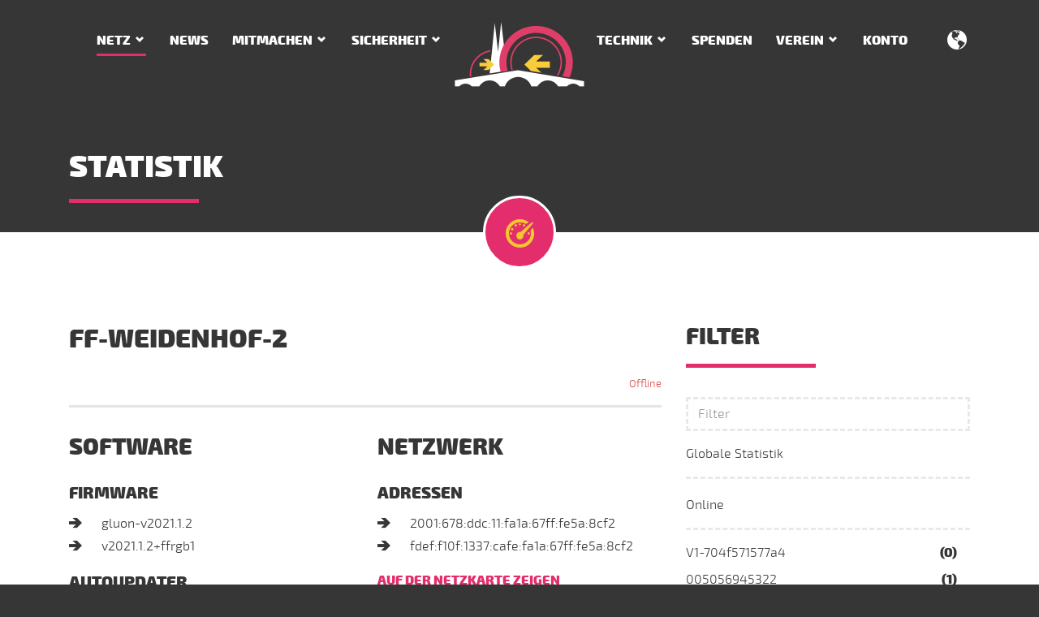

--- FILE ---
content_type: text/html; charset=utf-8
request_url: https://regensburg.freifunk.net/netz/statistik/node/f81a675a8cf2/
body_size: 18352
content:
<!DOCTYPE html>
<html lang="de" class="no-js">
<head>

<meta charset="utf-8">
<!-- 
	This website is powered by TYPO3 - inspiring people to share!
	TYPO3 is a free open source Content Management Framework initially created by Kasper Skaarhoj and licensed under GNU/GPL.
	TYPO3 is copyright 1998-2019 of Kasper Skaarhoj. Extensions are copyright of their respective owners.
	Information and contribution at https://typo3.org/
-->

<base href="https://regensburg.freifunk.net/">

<title>Freifunk Regensburg - Statistik - Knoten ff-weidenhof-2 - ID f81a675a8cf2</title>
<link title="Freifunk News feed" rel="alternate" href="/news/feed.rss" type="application/rss+xml" />
<meta name="generator" content="TYPO3 CMS">









<link rel="canonical" href="https://regensburg.freifunk.net/netz/statistik/node/f81a675a8cf2/" />
	

			<meta name="viewport" content="width=device-width, initial-scale=1">
			<meta http-equiv="x-ua-compatible" content="ie=edge">
			<link rel="apple-touch-icon" sizes="180x180" href="/typo3conf/ext/freifunk_regensburg/Resources/Public/Images/Favicon/apple-touch-icon.png">
			<link rel="icon" type="image/png" href="/typo3conf/ext/freifunk_regensburg/Resources/Public/Images/Favicon/favicon-32x32.png" sizes="32x32">
			<link rel="icon" type="image/png" href="/typo3conf/ext/freifunk_regensburg/Resources/Public/Images/Favicon/favicon-16x16.png" sizes="16x16">
			<link rel="manifest" href="/typo3conf/ext/freifunk_regensburg/Resources/Public/Images/Favicon/manifest.json">
			<link rel="mask-icon" href="/typo3conf/ext/freifunk_regensburg/Resources/Public/Images/Favicon/safari-pinned-tab.svg" color="#e32d6d">
			<meta name="msapplication-config" content="/typo3conf/ext/freifunk_regensburg/Resources/Public/Images/Favicon/browserconfig.xml">
			<meta name="theme-color" content="#e32d6d">
			
			
				<link rel="alternate" hreflang="de" href="/netz/statistik/node/f81a675a8cf2/" />
			
				<link rel="alternate" hreflang="en" href="/en/network/statistic/node/f81a675a8cf2/" />

<link rel="stylesheet" href="/typo3temp/assets/vhs-assets-cc35cbb5a79315db091947855521cef9.css" />

</head>
<body>

		

		
	

		
		
		
		
		
	

		
		<div id="offcanvas">
			<a href="/" alt="Home"><img src="/typo3conf/ext/freifunk_regensburg/Resources/Public/Images/regensburg-freifunk-bildlogo.svg" class="img-fluid" alt="Freifunk Regensburg e.V." /></a>
			
				<div class="navbar navbar-dark">
					<ul class="nav nav-stacked">
						<li class="nav-item">
							<a href="/" class="nav-link" alt="Home">Home</a>
						</li>
						
							
							
								<li class="nav-item">
									
											<span class="nav-link nav-main active">Netz</span>
											<ul class="nav">
												
													
														
														<li class="nav-item">
															<a class="nav-link " title="Knotenkarte" href="/netz/karte/">
																Knotenkarte
															</a>
														</li>
														
													
														
														<li class="nav-item">
															<a class="nav-link active" title="Statistik" href="/netz/statistik/">
																Statistik
															</a>
														</li>
														
													
												
											</ul>
										
								</li>
							
							
						
							
							
								<li class="nav-item">
									
											<a class="nav-link " title="News" href="/news/">News</a>
										
								</li>
							
							
						
							
							
								<li class="nav-item">
									
											<span class="nav-link nav-main ">Mitmachen</span>
											<ul class="nav">
												
													
														
														<li class="nav-item">
															<a class="nav-link " title="WLAN nutzen" href="/mitmachen/wlan-nutzen/">
																WLAN nutzen
															</a>
														</li>
														
													
														
														<li class="nav-item">
															<a class="nav-link " title="Router aufstellen" href="/mitmachen/router-aufstellen/">
																Router aufstellen
															</a>
														</li>
														
													
														
														<li class="nav-item">
															<a class="nav-link " title="Router konfigurieren" href="/mitmachen/router-konfigurieren/">
																Router konfigurieren
															</a>
														</li>
														
													
														
														<li class="nav-item">
															<a class="nav-link " title="Vereinbarung" href="/mitmachen/vereinbarung/">
																Vereinbarung
															</a>
														</li>
														
													
												
											</ul>
										
								</li>
							
							
						
							
							
								<li class="nav-item">
									
											<span class="nav-link nav-main ">Sicherheit</span>
											<ul class="nav">
												
													
														
														<li class="nav-item">
															<a class="nav-link " title="Knotenbetreiber" href="/sicherheit/knotenbetreiber/">
																Knotenbetreiber
															</a>
														</li>
														
													
														
														<li class="nav-item">
															<a class="nav-link " title="Benutzer" href="/sicherheit/benutzer/">
																Benutzer
															</a>
														</li>
														
													
												
											</ul>
										
								</li>
							
							
						
							
							
							
						
							
							
								<li class="nav-item">
									
											<span class="nav-link nav-main ">Technik</span>
											<ul class="nav">
												
													
														
														<li class="nav-item">
															<a class="nav-link " title="Dienste" href="/technik/dienste/">
																Dienste
															</a>
														</li>
														
													
														
														<li class="nav-item">
															<a class="nav-link " title="Firmware bauen" href="/technik/firmware-bauen/">
																Firmware bauen
															</a>
														</li>
														
													
														
														<li class="nav-item">
															<a class="nav-link " title="Firmware Konfiguration" href="/technik/firmware-konfiguration/">
																Firmware Konfiguration
															</a>
														</li>
														
													
														
														<li class="nav-item">
															<a class="nav-link " title="KVM VPN Offloader" href="/technik/kvm-vpn-offloader/">
																KVM VPN Offloader
															</a>
														</li>
														
													
												
											</ul>
										
								</li>
							
							
						
							
							
								<li class="nav-item">
									
											<a class="nav-link " title="Spenden" href="/spenden/">Spenden</a>
										
								</li>
							
							
						
							
							
								<li class="nav-item">
									
											<span class="nav-link nav-main ">Verein</span>
											<ul class="nav">
												
													
														
														<li class="nav-item">
															<a class="nav-link " title="Über den Verein" href="/verein/ueber-den-verein/">
																Über den Verein
															</a>
														</li>
														
													
														
														<li class="nav-item">
															<a class="nav-link " title="Unterstützer" href="/verein/unterstuetzer/">
																Unterstützer
															</a>
														</li>
														
													
														
														<li class="nav-item">
															<a class="nav-link " title="Presse" href="/verein/presse/">
																Presse
															</a>
														</li>
														
													
														
														<li class="nav-item">
															<a class="nav-link " title="Kontakt" href="/verein/kontakt/">
																Kontakt
															</a>
														</li>
														
													
														
														<li class="nav-item">
															<a class="nav-link " title="Datenschutz" href="/verein/datenschutz/">
																Datenschutz
															</a>
														</li>
														
													
														
														<li class="nav-item">
															<a class="nav-link " title="Infomaterial" href="/verein/infomaterial/">
																Infomaterial
															</a>
														</li>
														
													
														
														<li class="nav-item">
															<a class="nav-link " title="Impressum" href="/verein/impressum/">
																Impressum
															</a>
														</li>
														
													
												
											</ul>
										
								</li>
							
							
						
							
							
								<li class="nav-item">
									
											<a class="nav-link " title="Konto" href="/nc/konto/">Konto</a>
										
								</li>
							
							
						
						
							

								<li class="nav-item nav-divider divider" role="separator"></li>
								<li class="nav-item nav-divider">
									<span class="nav-link">Language</span>
									<ul class="nav">
									
										<li>
											<a class="nav-link  active" href="/netz/statistik/node/f81a675a8cf2/">
												Deutsch
											</a>
										</li>
									
										<li>
											<a class="nav-link " href="/en/network/statistic/node/f81a675a8cf2/">
												English
											</a>
										</li>
									
									</ul>
								</li>
							
						
					</ul>
				</div>
			
		</div>
	
		<div id="page">
			
		<nav class="navbar navbar-dark">
			<div class="container">
				<div class="hidden-lg-up">
					<button class="navbar-toggler offcanvas-toggler pull-left" type="button">
						<span class="fa-three-bars"></span>
					</button>
				</div>
				<div class="row hidden-md-down">
					<div class="col-md-5 nav-left">
						
		
			<ul class="nav navbar-nav">
				
					
					
							
									<li class="nav-item dropdown">
										<a data-toggle="dropdown" class="nav-link dropdown-arrow active" title="Netz" href="/netz/">Netz</a>
										<div class="dropdown-menu">
											
												
													
													<a class="dropdown-item " title="Knotenkarte" href="/netz/karte/">
														Knotenkarte
													</a>
													
												
													
													<a class="dropdown-item active" title="Statistik" href="/netz/statistik/">
														Statistik
													</a>
													
												
											
										</div>
									</li>
								
						
					
				
					
					
							
									<li class="nav-item">
										<a class="nav-link " title="News" href="/news/">News</a>
									</li>
								
						
					
				
					
					
							
									<li class="nav-item dropdown">
										<a data-toggle="dropdown" class="nav-link dropdown-arrow " title="Mitmachen" href="/mitmachen/">Mitmachen</a>
										<div class="dropdown-menu">
											
												
													
													<a class="dropdown-item " title="WLAN nutzen" href="/mitmachen/wlan-nutzen/">
														WLAN nutzen
													</a>
													
												
													
													<a class="dropdown-item " title="Router aufstellen" href="/mitmachen/router-aufstellen/">
														Router aufstellen
													</a>
													
												
													
													<a class="dropdown-item " title="Router konfigurieren" href="/mitmachen/router-konfigurieren/">
														Router konfigurieren
													</a>
													
												
													
													<a class="dropdown-item " title="Vereinbarung" href="/mitmachen/vereinbarung/">
														Vereinbarung
													</a>
													
												
											
										</div>
									</li>
								
						
					
				
					
					
							
									<li class="nav-item dropdown">
										<a data-toggle="dropdown" class="nav-link dropdown-arrow " title="Sicherheit" href="/sicherheit/">Sicherheit</a>
										<div class="dropdown-menu">
											
												
													
													<a class="dropdown-item " title="Knotenbetreiber" href="/sicherheit/knotenbetreiber/">
														Knotenbetreiber
													</a>
													
												
													
													<a class="dropdown-item " title="Benutzer" href="/sicherheit/benutzer/">
														Benutzer
													</a>
													
												
											
										</div>
									</li>
								
						
					
				
					
					
								</ul>
							</div>
							<div class="col-md-2 nav-logo">
								<a class="logo" title="Home" href="/"><img src="/typo3conf/ext/freifunk_regensburg/Resources/Public/Images/regensburg-freifunk-bildlogo.svg" class="img-fluid" alt="Freifunk Regensburg e.V." /> </a>
							</div>
							<div class="col-md-5 nav-right">
								<ul class="nav navbar-nav">
						
					
				
					
					
							
									<li class="nav-item dropdown">
										<a data-toggle="dropdown" class="nav-link dropdown-arrow " title="Technik" href="/technik/">Technik</a>
										<div class="dropdown-menu">
											
												
													
													<a class="dropdown-item " title="Dienste" href="/technik/dienste/">
														Dienste
													</a>
													
												
													
													<a class="dropdown-item " title="Firmware bauen" href="/technik/firmware-bauen/">
														Firmware bauen
													</a>
													
												
													
													<a class="dropdown-item " title="Firmware Konfiguration" href="/technik/firmware-konfiguration/">
														Firmware Konfiguration
													</a>
													
												
													
													<a class="dropdown-item " title="KVM VPN Offloader" href="/technik/kvm-vpn-offloader/">
														KVM VPN Offloader
													</a>
													
												
											
										</div>
									</li>
								
						
					
				
					
					
							
									<li class="nav-item">
										<a class="nav-link " title="Spenden" href="/spenden/">Spenden</a>
									</li>
								
						
					
				
					
					
							
									<li class="nav-item dropdown">
										<a data-toggle="dropdown" class="nav-link dropdown-arrow " title="Verein" href="/verein/">Verein</a>
										<div class="dropdown-menu">
											
												
													
													<a class="dropdown-item " title="Über den Verein" href="/verein/ueber-den-verein/">
														Über den Verein
													</a>
													
												
													
													<a class="dropdown-item " title="Unterstützer" href="/verein/unterstuetzer/">
														Unterstützer
													</a>
													
												
													
													<a class="dropdown-item " title="Presse" href="/verein/presse/">
														Presse
													</a>
													
												
													
													<a class="dropdown-item " title="Kontakt" href="/verein/kontakt/">
														Kontakt
													</a>
													
												
													
													<a class="dropdown-item " title="Datenschutz" href="/verein/datenschutz/">
														Datenschutz
													</a>
													
												
													
													<a class="dropdown-item " title="Infomaterial" href="/verein/infomaterial/">
														Infomaterial
													</a>
													
												
													
													<a class="dropdown-item " title="Impressum" href="/verein/impressum/">
														Impressum
													</a>
													
												
											
										</div>
									</li>
								
						
					
				
					
					
							
									<li class="nav-item">
										<a class="nav-link " title="Konto" href="/nc/konto/">Konto</a>
									</li>
								
						
					
				
			</ul>
		
	
						
		
			
				<div class="lang-menu dropdown pull-right">
					<a data-toggle="dropdown"><span class="fa-globe"></span></a>
					<div class="dropdown-menu">
						
							<a class="dropdown-item nav-link" href="/netz/statistik/node/f81a675a8cf2/">
								DE
							</a>
						
							<a class="dropdown-item nav-link" href="/en/network/statistic/node/f81a675a8cf2/">
								EN
							</a>
						
					</div>
				</div>
			
		
	
					</div>
				</div>
			</div>
		</nav>
	
			<div class="page-header">
				<div class="container">
					<h1 class="underline-left">Statistik</h1>
				</div>
				
					<div class="page-icon">
						<span class="fa-dashboard"></span>
					</div>
				
			</div>
			<div class="content">
				<div class="light">
					<div class="container">
					
<a id="c27"></a><div class="row"><div class="col-md-8"><div class="clearfix"><h2>ff-weidenhof-2</h2><small class="pull-right text-danger">Offline</small></div><hr/><div class="row"><div class="col-lg-6"><h3>Software</h3><h5>Firmware</h5><ul><li>gluon-v2021.1.2</li><li>v2021.1.2+ffrgb1</li></ul><h5>Autoupdater</h5><ul><li>
					Eingeschaltet
				</li><li>Branch: experimental</li></ul></div><div class="col-lg-6"><h3>Netzwerk</h3><h5>Adressen</h5><ul><li>2001:678:ddc:11:fa1a:67ff:fe5a:8cf2</li><li>fdef:f10f:1337:cafe:fa1a:67ff:fe5a:8cf2</li></ul><h6><a href="/netz/karte/node///f81a675a8cf2/">Auf der Netzkarte zeigen</a></h6><hr /><h4>Location</h4>
			Maximilianstraße<br>93047 Regensburg<br>Oberpfalz
		
	
		</div></div><h4>Statistiken</h4><div class="row"><iframe id="stats" class="col-sm-12" src="https://stats.regensburg.freifunk.net/d/000000026/node?orgId=1&refresh=1m&var-node=f81a675a8cf2&var-host=All&theme=light&from=now-7d" title="Statistik - ff-weidenhof-2" allowfullscreen allowtransparency="true" seamless></iframe></div></div><div class="col-md-4 news-menu-view filters"><h3 class="underline-left">Filter</h3><input id="searchinput" class="form-control" type="search" placeholder="Filter" /><ul aria-multiselectable="true" role="tablist" id="nodes" class="nav nav-stacked"><li class="panel nav-item"><a href="/netz/statistik/">Globale Statistik</a></li><li class="panel nav-item"><a aria-expanded="false" data-toggle="collapse" data-parent="#date-archive" href="#online" rel="nofollow">Online</a><ul id="online" role="tabpanel" class="collapse show nav-stacked"><li class="nav-item"><a href="/netz/statistik/node/704f571577a4/"> V1-704f571577a4</a><span class="count">(0)</span></li><li class="nav-item"><a href="/netz/statistik/node/005056945322/">005056945322</a><span class="count">(1)</span></li><li class="nav-item"><a href="/netz/statistik/node/18d6c75170d8/">18d6c75170d8</a><span class="count">(0)</span></li><li class="nav-item"><a href="/netz/statistik/node/18e829ee89f8/">18e829ee89f8</a><span class="count">(0)</span></li><li class="nav-item"><a href="/netz/statistik/node/1af5eb501ee6/">1af5eb501ee6</a><span class="count">(0)</span></li><li class="nav-item"><a href="/netz/statistik/node/28ee527c584a/">28ee527c584a</a><span class="count">(2)</span></li><li class="nav-item"><a href="/netz/statistik/node/2c3afd2f1fa5/">2c3afd2f1fa5</a><span class="count">(0)</span></li><li class="nav-item"><a href="/netz/statistik/node/a6e929a93d30/">42</a><span class="count">(7)</span></li><li class="nav-item"><a href="/netz/statistik/node/642943a50e70/">642943a50e70</a><span class="count">(0)</span></li><li class="nav-item"><a href="/netz/statistik/node/64644a3cfac5/">64644a3cfac5</a><span class="count">(0)</span></li><li class="nav-item"><a href="/netz/statistik/node/704f57157228/">704f57157228</a><span class="count">(0)</span></li><li class="nav-item"><a href="/netz/statistik/node/704f57157777/">704f57157777</a><span class="count">(0)</span></li><li class="nav-item"><a href="/netz/statistik/node/98ded02fd876/">98ded02fd876</a><span class="count">(2)</span></li><li class="nav-item"><a href="/netz/statistik/node/001999b5568a/">ABG Herzogskasten</a><span class="count">(1)</span></li><li class="nav-item"><a href="/netz/statistik/node/788a20a6f2ff/">ABG Nano 02</a><span class="count">(0)</span></li><li class="nav-item"><a href="/netz/statistik/node/98ded0c1e170/">AltStrgNiklas</a><span class="count">(2)</span></li><li class="nav-item"><a href="/netz/statistik/node/b04e26b0834e/">b04e26b0834e</a><span class="count">(1)</span></li><li class="nav-item"><a href="/netz/statistik/node/b4fbe4c35d27/">b4fbe4c35d27</a><span class="count">(0)</span></li><li class="nav-item"><a href="/netz/statistik/node/bc2411050ad1/">bc2411050ad1-PM</a><span class="count">(1)</span></li><li class="nav-item"><a href="/netz/statistik/node/bc241143ac95/">bc241143ac95</a><span class="count">(1)</span></li><li class="nav-item"><a href="/netz/statistik/node/bc24119fe7bc/">bc24119fe7bc</a><span class="count">(3)</span></li><li class="nav-item"><a href="/netz/statistik/node/bc2411bf9844/">bc2411bf9844</a><span class="count">(2)</span></li><li class="nav-item"><a href="/netz/statistik/node/bc2411ee8d9b/">bc2411ee8d9b</a><span class="count">(2)</span></li><li class="nav-item"><a href="/netz/statistik/node/64644a3cfe59/">Beim Butz</a><span class="count">(12)</span></li><li class="nav-item"><a href="/netz/statistik/node/64644a3cf9a9/">binary-kitchen</a><span class="count">(1)</span></li><li class="nav-item"><a href="/netz/statistik/node/64644a3cf9b1/">Braustuben Links</a><span class="count">(1)</span></li><li class="nav-item"><a href="/netz/statistik/node/64644a3d0539/">Braustuben Mitte</a><span class="count">(2)</span></li><li class="nav-item"><a href="/netz/statistik/node/64644a3d00e1/">Braustuben Rechts</a><span class="count">(3)</span></li><li class="nav-item"><a href="/netz/statistik/node/ec086bab729c/">Brunn</a><span class="count">(0)</span></li><li class="nav-item"><a href="/netz/statistik/node/98ded0920248/">Brunn top-s</a><span class="count">(0)</span></li><li class="nav-item"><a href="/netz/statistik/node/d80d170e3754/">Buchhof</a><span class="count">(0)</span></li><li class="nav-item"><a href="/netz/statistik/node/d85d4c9c3090/">d85d4c9c3090</a><span class="count">(0)</span></li><li class="nav-item"><a href="/netz/statistik/node/d85d4c9c319a/">d85d4c9c319a</a><span class="count">(0)</span></li><li class="nav-item"><a href="/netz/statistik/node/d85d4cae5518/">d85d4cae5518</a><span class="count">(0)</span></li><li class="nav-item"><a href="/netz/statistik/node/98ded0a89e20/">Die Niedrigkeit</a><span class="count">(0)</span></li><li class="nav-item"><a href="/netz/statistik/node/0050569a672c/">DRZ-RGB</a><span class="count">(2)</span></li><li class="nav-item"><a href="/netz/statistik/node/ec086ba4caae/">ec086ba4caae</a><span class="count">(1)</span></li><li class="nav-item"><a href="/netz/statistik/node/002590c07728/">EDEN-REHA</a><span class="count">(2)</span></li><li class="nav-item"><a href="/netz/statistik/node/687251509a0e/">eichendorff-Markt-Donaustauf</a><span class="count">(0)</span></li><li class="nav-item"><a href="/netz/statistik/node/161d09cbc002/">eichendorff-Offloader</a><span class="count">(0)</span></li><li class="nav-item"><a href="/netz/statistik/node/687251402fd0/">eichendorff-parkplatz</a><span class="count">(0)</span></li><li class="nav-item"><a href="/netz/statistik/node/60a4b71b5aae/">ergopraxis-biedermann.de</a><span class="count">(0)</span></li><li class="nav-item"><a href="/netz/statistik/node/98ded0c1eb4c/">Erlebnishof Reiner</a><span class="count">(8)</span></li><li class="nav-item"><a href="/netz/statistik/node/8416f9c87b14/">Erlebnishof Reiner 1</a><span class="count">(0)</span></li><li class="nav-item"><a href="/netz/statistik/node/8416f9c87ec2/">Erlebnishof Reiner 2</a><span class="count">(0)</span></li><li class="nav-item"><a href="/netz/statistik/node/8416f9c87de0/">Erlebnishof Reiner 3</a><span class="count">(11)</span></li><li class="nav-item"><a href="/netz/statistik/node/8416f9c87d78/">Erlebnishof Reiner 4</a><span class="count">(0)</span></li><li class="nav-item"><a href="/netz/statistik/node/14cc2097d7d6/">EsserOstwand-Uplink</a><span class="count">(5)</span></li><li class="nav-item"><a href="/netz/statistik/node/001999504251/">Essing Rathaus Offloader</a><span class="count">(0)</span></li><li class="nav-item"><a href="/netz/statistik/node/6872512e7616/">FAN Parkplatz</a><span class="count">(0)</span></li><li class="nav-item"><a href="/netz/statistik/node/ec086b8ac416/">Ferien-Berghof1</a><span class="count">(1)</span></li><li class="nav-item"><a href="/netz/statistik/node/a0f3c1bd553c/">Ferien-Berghof3</a><span class="count">(1)</span></li><li class="nav-item"><a href="/netz/statistik/node/98ded0923b9e/">Ferien-Berghof4</a><span class="count">(4)</span></li><li class="nav-item"><a href="/netz/statistik/node/ec086ba4e844/">ferienhof-wolf-03</a><span class="count">(0)</span></li><li class="nav-item"><a href="/netz/statistik/node/60e3274fd568/">FF-ARL</a><span class="count">(1)</span></li><li class="nav-item"><a href="/netz/statistik/node/14cc2041bbb9/">ff-bikepunk-860 2</a><span class="count">(0)</span></li><li class="nav-item"><a href="/netz/statistik/node/18a6f7d2d612/">FF-BRM</a><span class="count">(0)</span></li><li class="nav-item"><a href="/netz/statistik/node/0002b3881dfd/">ff-hotel-muenchnerhof</a><span class="count">(3)</span></li><li class="nav-item"><a href="/netz/statistik/node/c0ffeeb6d949/">ff-meisenweg</a><span class="count">(1)</span></li><li class="nav-item"><a href="/netz/statistik/node/f4f26d341778/">ff-mobilenode</a><span class="count">(0)</span></li><li class="nav-item"><a href="/netz/statistik/node/d6a1feaea414/">ff-offloader-fan</a><span class="count">(19)</span></li><li class="nav-item"><a href="/netz/statistik/node/001999503b93/">ff-OffloaderPettendorf</a><span class="count">(0)</span></li><li class="nav-item"><a href="/netz/statistik/node/6872513aa7d2/">ff-RathausPettendorf</a><span class="count">(0)</span></li><li class="nav-item"><a href="/netz/statistik/node/9483c415b019/">ff-scarlet-ar300m</a><span class="count">(0)</span></li><li class="nav-item"><a href="/netz/statistik/node/f4f26df1beac/">ff-SchwetzendorferWeiher</a><span class="count">(0)</span></li><li class="nav-item"><a href="/netz/statistik/node/50c7bfbc7b92/">FF-TSV</a><span class="count">(3)</span></li><li class="nav-item"><a href="/netz/statistik/node/040e3c8b7ec3/">ff-weidenhof-offl</a><span class="count">(21)</span></li><li class="nav-item"><a href="/netz/statistik/node/687251402984/">ff-Zeisstower-SektorNorrd</a><span class="count">(0)</span></li><li class="nav-item"><a href="/netz/statistik/node/fcd733ff7ab7/">ff20220101</a><span class="count">(1)</span></li><li class="nav-item"><a href="/netz/statistik/node/64644a3cfff9/">ffnoc-deepspace</a><span class="count">(0)</span></li><li class="nav-item"><a href="/netz/statistik/node/e0286da1edca/">ffnoc-fb4040</a><span class="count">(2)</span></li><li class="nav-item"><a href="/netz/statistik/node/c04a0038d7d0/">ffrgb-arto</a><span class="count">(0)</span></li><li class="nav-item"><a href="/netz/statistik/node/788a20eae4d3/">ffrgb-filchendorf1</a><span class="count">(0)</span></li><li class="nav-item"><a href="/netz/statistik/node/0c8063a494d4/">ffrgb-Guenthersweiherweg-MAK</a><span class="count">(0)</span></li><li class="nav-item"><a href="/netz/statistik/node/b04e26b0a386/">ffrgb-Hauptstrasse-TRD</a><span class="count">(1)</span></li><li class="nav-item"><a href="/netz/statistik/node/0c8063a48b12/">ffrgb-Kraussoldstrasse-MAK</a><span class="count">(0)</span></li><li class="nav-item"><a href="/netz/statistik/node/d80d17b79a7a/">ffrgb-Mitterteicherstr-WAL</a><span class="count">(9)</span></li><li class="nav-item"><a href="/netz/statistik/node/901b0e5ea312/">ffrgb-OffloaderSCE-ESB</a><span class="count">(0)</span></li><li class="nav-item"><a href="/netz/statistik/node/0c8063a48b08/">ffrgb-Schillerstrasse-SEL</a><span class="count">(4)</span></li><li class="nav-item"><a href="/netz/statistik/node/b04e266992d6/">ffrgb-Weissenbacherstrasse-SEL</a><span class="count">(3)</span></li><li class="nav-item"><a href="/netz/statistik/node/4086cb23d220/">ffrgb-wk-stwstr</a><span class="count">(1)</span></li><li class="nav-item"><a href="/netz/statistik/node/f8d111b0f200/">FF Hoegling</a><span class="count">(1)</span></li><li class="nav-item"><a href="/netz/statistik/node/ec086b4f4bf6/">fks 03 KoHa</a><span class="count">(0)</span></li><li class="nav-item"><a href="/netz/statistik/node/ec086b4f4c06/">fks 03 wr842 1</a><span class="count">(1)</span></li><li class="nav-item"><a href="/netz/statistik/node/ec086b56cf5c/">fks 03 wr842 2</a><span class="count">(3)</span></li><li class="nav-item"><a href="/netz/statistik/node/2c3afd2dc197/">fks FB4040</a><span class="count">(0)</span></li><li class="nav-item"><a href="/netz/statistik/node/c0c9e3e63f36/">fks tp-a-c7</a><span class="count">(0)</span></li><li class="nav-item"><a href="/netz/statistik/node/3ca62f066ae3/">freifunk-ah-FritzBox7530</a><span class="count">(0)</span></li><li class="nav-item"><a href="/netz/statistik/node/6466b3f42268/">freifunk-ah-TL-WDR4300</a><span class="count">(0)</span></li><li class="nav-item"><a href="/netz/statistik/node/64644a3cff21/">freifunk-am gries 5</a><span class="count">(0)</span></li><li class="nav-item"><a href="/netz/statistik/node/18d6c7f9e811/">freifunk-Bad Abbach</a><span class="count">(0)</span></li><li class="nav-item"><a href="/netz/statistik/node/50c7bf1540a4/">freifunk-bfv-1</a><span class="count">(0)</span></li><li class="nav-item"><a href="/netz/statistik/node/30b5c2c6cd08/">freifunk-bsply</a><span class="count">(2)</span></li><li class="nav-item"><a href="/netz/statistik/node/a42bb0fe7896/">freifunk-burgstallhof-02</a><span class="count">(0)</span></li><li class="nav-item"><a href="/netz/statistik/node/30b5c2ee1ce0/">freifunk-DIE-RADIOLOGEN-Regenstauf</a><span class="count">(0)</span></li><li class="nav-item"><a href="/netz/statistik/node/e063da67897c/">freifunk-e063da67897c</a><span class="count">(0)</span></li><li class="nav-item"><a href="/netz/statistik/node/ba0b861b0b10/">freifunk-enz</a><span class="count">(0)</span></li><li class="nav-item"><a href="/netz/statistik/node/18d6c7514ca6/">freifunk-Ernsgaden</a><span class="count">(0)</span></li><li class="nav-item"><a href="/netz/statistik/node/30b5c2383d22/">freifunk-ferienhof-wolf-02</a><span class="count">(0)</span></li><li class="nav-item"><a href="/netz/statistik/node/e4c32a470374/">freifunk-ferienhof-wolf-05</a><span class="count">(0)</span></li><li class="nav-item"><a href="/netz/statistik/node/b0487ac5d7fa/">Freifunk-Gramau</a><span class="count">(0)</span></li><li class="nav-item"><a href="/netz/statistik/node/30b5c2227b80/">freifunk-Kneitingers-Hubertushoehe</a><span class="count">(1)</span></li><li class="nav-item"><a href="/netz/statistik/node/30b5c25681b0/">Freifunk-Kohlberg.spar-dsl.de</a><span class="count">(1)</span></li><li class="nav-item"><a href="/netz/statistik/node/d84732520a6f/">freifunk-koller</a><span class="count">(5)</span></li><li class="nav-item"><a href="/netz/statistik/node/fcecdada6e42/">freifunk-nen evangelische-kirche-01</a><span class="count">(2)</span></li><li class="nav-item"><a href="/netz/statistik/node/fcecdada6d96/">freifunk-nen evangelische-kirche-02</a><span class="count">(0)</span></li><li class="nav-item"><a href="/netz/statistik/node/e894f6ab1838/">freifunk-nen philmacfly-01</a><span class="count">(0)</span></li><li class="nav-item"><a href="/netz/statistik/node/002722aa8832/">freifunk-nen philmacfly-02</a><span class="count">(0)</span></li><li class="nav-item"><a href="/netz/statistik/node/687251362e43/">freifunk-obereulenbach</a><span class="count">(0)</span></li><li class="nav-item"><a href="/netz/statistik/node/4086cb23cd38/">freifunk-oppersdorf</a><span class="count">(2)</span></li><li class="nav-item"><a href="/netz/statistik/node/f4f26d3ee4ea/">freifunk-rgb-f4f26d3ee4ea</a><span class="count">(4)</span></li><li class="nav-item"><a href="/netz/statistik/node/60e327c72e10/">freifunk-rgb-KEH-Hafnergasse</a><span class="count">(2)</span></li><li class="nav-item"><a href="/netz/statistik/node/e894f6cd654c/">freifunk-rgb-tigergreen</a><span class="count">(0)</span></li><li class="nav-item"><a href="/netz/statistik/node/8416f9e8bad0/">Freifunk-RGB-Wo-1-1</a><span class="count">(2)</span></li><li class="nav-item"><a href="/netz/statistik/node/d46e0ed048aa/">Freifunk-RGB-Wo-1-3</a><span class="count">(5)</span></li><li class="nav-item"><a href="/netz/statistik/node/8416f99bcf24/">Freifunk-RGB-Wo-2-1</a><span class="count">(2)</span></li><li class="nav-item"><a href="/netz/statistik/node/8416f99baf02/">Freifunk-RGB-Wo-2-2</a><span class="count">(2)</span></li><li class="nav-item"><a href="/netz/statistik/node/8416f99baeea/">Freifunk-RGB-Wo-2-3</a><span class="count">(3)</span></li><li class="nav-item"><a href="/netz/statistik/node/30b5c2c6b466/">freifunk-rgbg-aa4-5</a><span class="count">(0)</span></li><li class="nav-item"><a href="/netz/statistik/node/e2fa12120d9e/">freifunk-rgb avarrish</a><span class="count">(1)</span></li><li class="nav-item"><a href="/netz/statistik/node/10feeda04236/">freifunk-rgb Buero MdB Lerchenfeld 1</a><span class="count">(0)</span></li><li class="nav-item"><a href="/netz/statistik/node/30b5c2b5792a/">freifunk-rgb feilner-it.net</a><span class="count">(1)</span></li><li class="nav-item"><a href="/netz/statistik/node/98ded0c2027c/">freifunk-rgb KINOKNEIPE</a><span class="count">(17)</span></li><li class="nav-item"><a href="/netz/statistik/node/98dac4ebae76/">freifunk-rgb leoprechting2</a><span class="count">(1)</span></li><li class="nav-item"><a href="/netz/statistik/node/30b5c2b030d4/">freifunk-schierling-pension-schaefer</a><span class="count">(1)</span></li><li class="nav-item"><a href="/netz/statistik/node/30b5c2b04d36/">freifunk-tele-crew.com</a><span class="count">(1)</span></li><li class="nav-item"><a href="/netz/statistik/node/14cc205cf748/">freifunk-vhs-Straubing.DG</a><span class="count">(0)</span></li><li class="nav-item"><a href="/netz/statistik/node/14cc205cf66a/">freifunk-vhs-Straubing.EG</a><span class="count">(0)</span></li><li class="nav-item"><a href="/netz/statistik/node/14cc205cf5b8/">freifunk-vhs-Straubing.NE</a><span class="count">(0)</span></li><li class="nav-item"><a href="/netz/statistik/node/14cc205cf72e/">freifunk-vhs-Straubing.OG</a><span class="count">(0)</span></li><li class="nav-item"><a href="/netz/statistik/node/14cc205cf70e/">freifunk-vhs-Straubing.UG</a><span class="count">(0)</span></li><li class="nav-item"><a href="/netz/statistik/node/30b5c2b15bc6/">freifunk-wen-rotkreuzplatz</a><span class="count">(0)</span></li><li class="nav-item"><a href="/netz/statistik/node/18a6f76edae4/">freifunk am-gries-34</a><span class="count">(0)</span></li><li class="nav-item"><a href="/netz/statistik/node/ec086b787b56/">freifunk penninger boebrach</a><span class="count">(0)</span></li><li class="nav-item"><a href="/netz/statistik/node/ec086b8ad222/">freifunk penninger griesbach</a><span class="count">(0)</span></li><li class="nav-item"><a href="/netz/statistik/node/ec086b8ab022/">freifunk penninger hauzenberg</a><span class="count">(0)</span></li><li class="nav-item"><a href="/netz/statistik/node/ec086b8ac896/">freifunk penninger kirchham</a><span class="count">(0)</span></li><li class="nav-item"><a href="/netz/statistik/node/ec086b7865b4/">freifunk penninger oberstaufen</a><span class="count">(0)</span></li><li class="nav-item"><a href="/netz/statistik/node/ec086b786390/">freifunk penninger oberstdorf</a><span class="count">(1)</span></li><li class="nav-item"><a href="/netz/statistik/node/2c3afd185837/">Freirundfunkanstalt</a><span class="count">(0)</span></li><li class="nav-item"><a href="/netz/statistik/node/d43538a811e9/">gasthof-roeckl-1</a><span class="count">(2)</span></li><li class="nav-item"><a href="/netz/statistik/node/d43538a7b401/">gasthof-roeckl-2</a><span class="count">(0)</span></li><li class="nav-item"><a href="/netz/statistik/node/60e327bdf28e/">Gasthof BergbauerPrackenbach</a><span class="count">(0)</span></li><li class="nav-item"><a href="/netz/statistik/node/60e327bdf0a2/">Gasthof BergbauerPrackenbach</a><span class="count">(0)</span></li><li class="nav-item"><a href="/netz/statistik/node/52540079494f/">Gloria</a><span class="count">(0)</span></li><li class="nav-item"><a href="/netz/statistik/node/a42bb0c8f93e/">guericke-1og-3</a><span class="count">(1)</span></li><li class="nav-item"><a href="/netz/statistik/node/a42bb0c9216c/">guericke-2og-1</a><span class="count">(2)</span></li><li class="nav-item"><a href="/netz/statistik/node/0026f2a6549b/">guericke-eg</a><span class="count">(3)</span></li><li class="nav-item"><a href="/netz/statistik/node/a42bb0c909aa/">guericke-eg-2</a><span class="count">(1)</span></li><li class="nav-item"><a href="/netz/statistik/node/4659c05c4fd0/">gw02.tecff.de</a><span class="count">(0)</span></li><li class="nav-item"><a href="/netz/statistik/node/000c29b03a6b/">gw1.familie-koos.de</a><span class="count">(1)</span></li><li class="nav-item"><a href="/netz/statistik/node/f20090001120/">gw11</a><span class="count">(0)</span></li><li class="nav-item"><a href="/netz/statistik/node/f20090001220/">gw12</a><span class="count">(0)</span></li><li class="nav-item"><a href="/netz/statistik/node/f20090002120/">gw21</a><span class="count">(0)</span></li><li class="nav-item"><a href="/netz/statistik/node/f20090002220/">gw22</a><span class="count">(0)</span></li><li class="nav-item"><a href="/netz/statistik/node/f20090003120/">gw31</a><span class="count">(0)</span></li><li class="nav-item"><a href="/netz/statistik/node/8cdef9c900d7/">Hasenbau</a><span class="count">(0)</span></li><li class="nav-item"><a href="/netz/statistik/node/30b5c2ee6fa6/">HiOrg-Freifunk</a><span class="count">(0)</span></li><li class="nav-item"><a href="/netz/statistik/node/9a0e23f607a3/">Hotel-am-Petersweg</a><span class="count">(67)</span></li><li class="nav-item"><a href="/netz/statistik/node/0c8063d7a9e0/">JG2</a><span class="count">(0)</span></li><li class="nav-item"><a href="/netz/statistik/node/000c299dff76/">joki-010</a><span class="count">(1)</span></li><li class="nav-item"><a href="/netz/statistik/node/b6a86d270e17/">jYcviJaePexqyQV98qUZ</a><span class="count">(0)</span></li><li class="nav-item"><a href="/netz/statistik/node/98ded0a8c32e/">KEH BaranDoener</a><span class="count">(0)</span></li><li class="nav-item"><a href="/netz/statistik/node/70a7414e803d/">KEH Brander Steig</a><span class="count">(1)</span></li><li class="nav-item"><a href="/netz/statistik/node/18d6c7517846/">KEH CafeAmDonautor</a><span class="count">(1)</span></li><li class="nav-item"><a href="/netz/statistik/node/18d6c7516f20/">KEH CafeAmDonautorZimmer</a><span class="count">(0)</span></li><li class="nav-item"><a href="/netz/statistik/node/6872517402c0/">KEH Ferienhof-Stark Aussenbereich</a><span class="count">(4)</span></li><li class="nav-item"><a href="/netz/statistik/node/704f5745607a/">KEH Ferienhof-Stark Holzhaus</a><span class="count">(1)</span></li><li class="nav-item"><a href="/netz/statistik/node/00199950423d/">KEH Ferienhof-Stark Offloader</a><span class="count">(15)</span></li><li class="nav-item"><a href="/netz/statistik/node/60e327c73c46/">KEH Rebenweg</a><span class="count">(0)</span></li><li class="nav-item"><a href="/netz/statistik/node/a42bb0c920dc/">KEH StadtgrabengasseA</a><span class="count">(1)</span></li><li class="nav-item"><a href="/netz/statistik/node/687251804209/">KEH StadtMittertor Ludwigsstrasse 01</a><span class="count">(0)</span></li><li class="nav-item"><a href="/netz/statistik/node/00199966205e/">KEH StadtOffloader 01</a><span class="count">(0)</span></li><li class="nav-item"><a href="/netz/statistik/node/50c7bfbc79cc/">Kinos-im-Andreasstadel</a><span class="count">(0)</span></li><li class="nav-item"><a href="/netz/statistik/node/64644a3cfa85/">Kreuzschänke Süd</a><span class="count">(0)</span></li><li class="nav-item"><a href="/netz/statistik/node/98ded0924954/">Kuldy</a><span class="count">(0)</span></li><li class="nav-item"><a href="/netz/statistik/node/ec086b7876a2/">LQ Haarzauber 01</a><span class="count">(0)</span></li><li class="nav-item"><a href="/netz/statistik/node/2c3afd27a75c/">LQ numerouno Fitness</a><span class="count">(1)</span></li><li class="nav-item"><a href="/netz/statistik/node/bc24114eaf90/">lucy.in.net</a><span class="count">(1)</span></li><li class="nav-item"><a href="/netz/statistik/node/bc241111ab45/">MoepVM</a><span class="count">(0)</span></li><li class="nav-item"><a href="/netz/statistik/node/feedbeefff00/">nord-0</a><span class="count">(0)</span></li><li class="nav-item"><a href="/netz/statistik/node/feedbeefff03/">nord-3</a><span class="count">(0)</span></li><li class="nav-item"><a href="/netz/statistik/node/feedbeefff04/">nord-4</a><span class="count">(0)</span></li><li class="nav-item"><a href="/netz/statistik/node/18d6c7f9e50b/">OMEM</a><span class="count">(0)</span></li><li class="nav-item"><a href="/netz/statistik/node/0019997e65c2/">Painten Maierhofen Eichenseher Offloader</a><span class="count">(152)</span></li><li class="nav-item"><a href="/netz/statistik/node/98ded02fd774/">Painten Maierhofen FFW 01</a><span class="count">(0)</span></li><li class="nav-item"><a href="/netz/statistik/node/98ded02fd5a2/">Painten Maierhofen FFW 02</a><span class="count">(0)</span></li><li class="nav-item"><a href="/netz/statistik/node/68725166aafc/">Painten Maierhofen FFW 03</a><span class="count">(1)</span></li><li class="nav-item"><a href="/netz/statistik/node/687251821291/">Painten Rothenbuegl Pumpstation</a><span class="count">(0)</span></li><li class="nav-item"><a href="/netz/statistik/node/e848b87f6b55/">Park-Cafe-Bad-Abbach</a><span class="count">(9)</span></li><li class="nav-item"><a href="/netz/statistik/node/a42bb0c91e3e/">pfarrei-st-emmeram-uplink</a><span class="count">(3)</span></li><li class="nav-item"><a href="/netz/statistik/node/18a6f7fd7db8/">PP-PLY</a><span class="count">(2)</span></li><li class="nav-item"><a href="/netz/statistik/node/18d6c7fce55c/">probst gaden</a><span class="count">(1)</span></li><li class="nav-item"><a href="/netz/statistik/node/e0286d8e8697/">Ratisbona-Septentriones</a><span class="count">(0)</span></li><li class="nav-item"><a href="/netz/statistik/node/8416f9e8d44e/">Reitmaier-1</a><span class="count">(0)</span></li><li class="nav-item"><a href="/netz/statistik/node/d46e0ef5cc9e/">Reitmaier-2</a><span class="count">(0)</span></li><li class="nav-item"><a href="/netz/statistik/node/8416f99bd5bc/">Reitmaier-3</a><span class="count">(0)</span></li><li class="nav-item"><a href="/netz/statistik/node/fcecdaa2b66e/">rgbg near bs od</a><span class="count">(3)</span></li><li class="nav-item"><a href="/netz/statistik/node/002586f44afc/">Roggenstein</a><span class="count">(0)</span></li><li class="nav-item"><a href="/netz/statistik/node/00199995889b/">Saal Unterkunft 01</a><span class="count">(3)</span></li><li class="nav-item"><a href="/netz/statistik/node/704f5745543e/">Schabernack</a><span class="count">(0)</span></li><li class="nav-item"><a href="/netz/statistik/node/24a43cacf567/">Schuetzenhof Base2.4</a><span class="count">(1)</span></li><li class="nav-item"><a href="/netz/statistik/node/68d79a92942b/">Schuetzenhof Base5</a><span class="count">(0)</span></li><li class="nav-item"><a href="/netz/statistik/node/60e327ced192/">Schuetzenhof Ferienhaus</a><span class="count">(2)</span></li><li class="nav-item"><a href="/netz/statistik/node/30b5c2b575a2/">Schuetzenhof Sidelink tmp</a><span class="count">(1)</span></li><li class="nav-item"><a href="/netz/statistik/node/60e327c76ca4/">Schuetzenhof Stall</a><span class="count">(0)</span></li><li class="nav-item"><a href="/netz/statistik/node/e8de27d61120/">Schuetzenhof Werkstatt</a><span class="count">(0)</span></li><li class="nav-item"><a href="/netz/statistik/node/50c7bf795652/">Spangenbauer</a><span class="count">(0)</span></li><li class="nav-item"><a href="/netz/statistik/node/98ded0c2048a/">Sportheim Muehlhausen</a><span class="count">(1)</span></li><li class="nav-item"><a href="/netz/statistik/node/2c3afd2d4630/">Tartarus</a><span class="count">(6)</span></li><li class="nav-item"><a href="/netz/statistik/node/64644a3cff55/">TeleCrew</a><span class="count">(0)</span></li><li class="nav-item"><a href="/netz/statistik/node/64644a3cfc89/">test xiaomi</a><span class="count">(1)</span></li><li class="nav-item"><a href="/netz/statistik/node/14cc206e2e1c/">THW Schwandorf Halle 1</a><span class="count">(0)</span></li><li class="nav-item"><a href="/netz/statistik/node/9cc7a6e02d71/">THW Schwandorf Halle 2</a><span class="count">(0)</span></li><li class="nav-item"><a href="/netz/statistik/node/08002713123e/">THW Schwandorf Offloader</a><span class="count">(1)</span></li><li class="nav-item"><a href="/netz/statistik/node/18a6f75a0ad6/">THW Schwandorf OV 1</a><span class="count">(0)</span></li><li class="nav-item"><a href="/netz/statistik/node/44df6565b9f2/">THW Schwandorf OV 2</a><span class="count">(0)</span></li><li class="nav-item"><a href="/netz/statistik/node/ac84c68e1294/">THW Schwandorf OV 3</a><span class="count">(1)</span></li><li class="nav-item"><a href="/netz/statistik/node/0c8063f70d19/">THW-OLAB-1</a><span class="count">(1)</span></li><li class="nav-item"><a href="/netz/statistik/node/001a8c966da2/">THW-OLAB-3</a><span class="count">(0)</span></li><li class="nav-item"><a href="/netz/statistik/node/0418d6632e36/">THW-OSTR 1</a><span class="count">(2)</span></li><li class="nav-item"><a href="/netz/statistik/node/0418d6638222/">THW-OSTR 2</a><span class="count">(0)</span></li><li class="nav-item"><a href="/netz/statistik/node/0418d6638349/">THW-OSTR 3</a><span class="count">(1)</span></li><li class="nav-item"><a href="/netz/statistik/node/f4f26dff31f8/">tsv-ply-01</a><span class="count">(0)</span></li><li class="nav-item"><a href="/netz/statistik/node/c46e1f821788/">tsv-ply-03</a><span class="count">(0)</span></li><li class="nav-item"><a href="/netz/statistik/node/c46e1f8214be/">tsv-ply-04</a><span class="count">(0)</span></li><li class="nav-item"><a href="/netz/statistik/node/2c3afd2cc81b/">verse-ursprung-gw</a><span class="count">(2)</span></li><li class="nav-item"><a href="/netz/statistik/node/e0286db7d523/">verse-ursprung0o</a><span class="count">(0)</span></li><li class="nav-item"><a href="/netz/statistik/node/60e327fb4f6f/">VHSChamK1</a><span class="count">(0)</span></li><li class="nav-item"><a href="/netz/statistik/node/8416f9c8b416/">Waldherr-1</a><span class="count">(3)</span></li><li class="nav-item"><a href="/netz/statistik/node/e894f62a40c6/">WB13</a><span class="count">(0)</span></li><li class="nav-item"><a href="/netz/statistik/node/e894f6519fdc/">weinweg-blinky</a><span class="count">(0)</span></li><li class="nav-item"><a href="/netz/statistik/node/50c7bfbc7900/">weinweg-freifunk-net-ssid-nomesh-central</a><span class="count">(6)</span></li><li class="nav-item"><a href="/netz/statistik/node/60e327ceea3a/">weinweg-funky-rechts-aussen</a><span class="count">(8)</span></li><li class="nav-item"><a href="/netz/statistik/node/0a8f46891848/">weinweg-venti-offloader-qemu</a><span class="count">(0)</span></li><li class="nav-item"><a href="/netz/statistik/node/18a6f7b76748/">Windowcreek 2</a><span class="count">(0)</span></li><li class="nav-item"><a href="/netz/statistik/node/60e3276058bc/">wzb-exs</a><span class="count">(0)</span></li><li class="nav-item"><a href="/netz/statistik/node/8416f99bbbc2/">Zehentreiter</a><span class="count">(0)</span></li><li class="nav-item"><a href="/netz/statistik/node/bc2411f038f1/">Zeiss</a><span class="count">(26)</span></li><li class="nav-item"><a href="/netz/statistik/node/ec086b7879ee/">zessau.de</a><span class="count">(0)</span></li><li class="nav-item"><a href="/netz/statistik/node/00a0980cbdb4/">Zollerstr</a><span class="count">(2)</span></li></ul></li><li class="panel nav-item"><a aria-expanded="false" data-toggle="collapse" data-parent="#date-archive" href="#offline" rel="nofollow">Offline</a><ul id="offline" role="tabpanel" class="collapse nav-stacked"><li class="nav-item"><a href="/netz/statistik/node/0019995b94a9/"> weinweg-venti-offloader-futro</a></li><li class="nav-item"><a href="/netz/statistik/node/000c29008c02/">000c29008c02</a></li><li class="nav-item"><a href="/netz/statistik/node/000c293e21dd/">000c293e21dd</a></li><li class="nav-item"><a href="/netz/statistik/node/000c294037b1/">000c294037b1</a></li><li class="nav-item"><a href="/netz/statistik/node/000c29778335/">000c29778335</a></li><li class="nav-item"><a href="/netz/statistik/node/000c297adaec/">000c297adaec</a></li><li class="nav-item"><a href="/netz/statistik/node/00163eef5156/">00163eef5156</a></li><li class="nav-item"><a href="/netz/statistik/node/005056a6ec4c/">005056a6ec4c</a></li><li class="nav-item"><a href="/netz/statistik/node/0090b8912be4/">0090b8912be4</a></li><li class="nav-item"><a href="/netz/statistik/node/028f0482fc9e/">028f0482fc9e</a></li><li class="nav-item"><a href="/netz/statistik/node/04bad6099550/">04bad6099550</a></li><li class="nav-item"><a href="/netz/statistik/node/04f02165a6b0/">04f02165a6b0</a></li><li class="nav-item"><a href="/netz/statistik/node/0800279ed4cd/">0800279ed4cd</a></li><li class="nav-item"><a href="/netz/statistik/node/080027ef39e1/">080027ef39e1</a></li><li class="nav-item"><a href="/netz/statistik/node/10feed398640/">10feed398640</a></li><li class="nav-item"><a href="/netz/statistik/node/10feed9a1ebc/">10feed9a1ebc</a></li><li class="nav-item"><a href="/netz/statistik/node/14cc208735de/">14cc208735de</a></li><li class="nav-item"><a href="/netz/statistik/node/14cc20a922e6/">14cc20a922e6</a></li><li class="nav-item"><a href="/netz/statistik/node/14cc20cd35b8/">14cc20cd35b8-FF</a></li><li class="nav-item"><a href="/netz/statistik/node/18d6c7ccb2d8/">18d6c7ccb2d8</a></li><li class="nav-item"><a href="/netz/statistik/node/28ee527c5cca/">28ee527c5cca</a></li><li class="nav-item"><a href="/netz/statistik/node/2c30332bc198/">2c30332bc198</a></li><li class="nav-item"><a href="/netz/statistik/node/2c3afd207862/">2c3afd207862</a></li><li class="nav-item"><a href="/netz/statistik/node/30b5c2226e86/">30b5c2226e86</a></li><li class="nav-item"><a href="/netz/statistik/node/4086cbd59a53/">4086cbd59a53</a></li><li class="nav-item"><a href="/netz/statistik/node/4086cbd59a54/">4086cbd59a54</a></li><li class="nav-item"><a href="/netz/statistik/node/30b5c23e9db4/">42</a></li><li class="nav-item"><a href="/netz/statistik/node/c04a00be7ef6/">47110815</a></li><li class="nav-item"><a href="/netz/statistik/node/4a1b33f8a8c9/">4a1b33f8a8c9</a></li><li class="nav-item"><a href="/netz/statistik/node/50c7bfcbfbfa/">50c7bfcbfbfa</a></li><li class="nav-item"><a href="/netz/statistik/node/60a4b71b6a35/">60a4b71b6a35</a></li><li class="nav-item"><a href="/netz/statistik/node/60e327e77592/">60e327e77592</a></li><li class="nav-item"><a href="/netz/statistik/node/6429439dab73/">6429439dab73</a></li><li class="nav-item"><a href="/netz/statistik/node/6429439dc5d1/">6429439dc5d1</a></li><li class="nav-item"><a href="/netz/statistik/node/642943a4f560/">642943a4f560</a></li><li class="nav-item"><a href="/netz/statistik/node/647002b3c30c/">647002b3c30c</a></li><li class="nav-item"><a href="/netz/statistik/node/647002eb7f80/">647002eb7f80</a></li><li class="nav-item"><a href="/netz/statistik/node/68d79a9e26b5/">68d79a9e26b5</a></li><li class="nav-item"><a href="/netz/statistik/node/704f57157771/">704f57157771</a></li><li class="nav-item"><a href="/netz/statistik/node/74427f18f5d3/">74427f18f5d3</a></li><li class="nav-item"><a href="/netz/statistik/node/7483c2c6bc01/">7483c2c6bc01</a></li><li class="nav-item"><a href="/netz/statistik/node/8416f968d080/">8416f968d080-test</a></li><li class="nav-item"><a href="/netz/statistik/node/8416f9c875b8/">8416f9c875b8</a></li><li class="nav-item"><a href="/netz/statistik/node/8416f9c8816c/">8416f9c8816c</a></li><li class="nav-item"><a href="/netz/statistik/node/866a5247533d/">866a5247533d</a></li><li class="nav-item"><a href="/netz/statistik/node/8cdef9ae551e/">8cdef9ae551e</a></li><li class="nav-item"><a href="/netz/statistik/node/8ecced21a891/">8ecced21a891</a></li><li class="nav-item"><a href="/netz/statistik/node/e894f66827e0/">8ksnvsgh78cybxj</a></li><li class="nav-item"><a href="/netz/statistik/node/90f65224abbc/">90f65224abbc</a></li><li class="nav-item"><a href="/netz/statistik/node/94277024b38a/">94277024b38a</a></li><li class="nav-item"><a href="/netz/statistik/node/9483c403a9a3/">9483c403a9a3</a></li><li class="nav-item"><a href="/netz/statistik/node/9483c405efec/">9483c418a77b</a></li><li class="nav-item"><a href="/netz/statistik/node/9483c43600c3/">9483c43600c3</a></li><li class="nav-item"><a href="/netz/statistik/node/989bcb341863/">989bcb341863</a></li><li class="nav-item"><a href="/netz/statistik/node/98dac48014e6/">98dac48014e6</a></li><li class="nav-item"><a href="/netz/statistik/node/98ded0a8a520/">98ded0a8a520</a></li><li class="nav-item"><a href="/netz/statistik/node/98ded0c1ffe2/">98ded0c1ffe2</a></li><li class="nav-item"><a href="/netz/statistik/node/a42bb0b13bb8/">a42bb0b13bb8</a></li><li class="nav-item"><a href="/netz/statistik/node/a42bb0ca8ee0/">a42bb0ca8ee0</a></li><li class="nav-item"><a href="/netz/statistik/node/a42bb0defbb3/">a42bb0defbb3</a></li><li class="nav-item"><a href="/netz/statistik/node/a8637d2f05a0/">a8637d2f05a0</a></li><li class="nav-item"><a href="/netz/statistik/node/a8637ddb5fd6/">a8637ddb5fd6</a></li><li class="nav-item"><a href="/netz/statistik/node/a8637ddb5fdd/">a8637ddb5fdd</a></li><li class="nav-item"><a href="/netz/statistik/node/6466b32ee940/">ABG_BRKBereitschaftAbensberg</a></li><li class="nav-item"><a href="/netz/statistik/node/788a20a6f2f8/">ABG_Nano_01</a></li><li class="nav-item"><a href="/netz/statistik/node/0019997e64ee/">ABG_StadtAventinum</a></li><li class="nav-item"><a href="/netz/statistik/node/0019995f8a79/">ABG_StadtAventinum_23</a></li><li class="nav-item"><a href="/netz/statistik/node/525400b240b4/">abi_test_offload</a></li><li class="nav-item"><a href="/netz/statistik/node/aedceadd9928/">aedceadd9928</a></li><li class="nav-item"><a href="/netz/statistik/node/c46e1f2c04fc/">allmeind</a></li><li class="nav-item"><a href="/netz/statistik/node/e8de275596bc/">allmeind-bibliothek</a></li><li class="nav-item"><a href="/netz/statistik/node/68725136167f/">allmeind-garten</a></li><li class="nav-item"><a href="/netz/statistik/node/30b5c2ed88d8/">AltStrgNiklas</a></li><li class="nav-item"><a href="/netz/statistik/node/30b5c2bd015c/">AltStrgNiklasUplink</a></li><li class="nav-item"><a href="/netz/statistik/node/50d4f7dc3590/">Am Nerdheim</a></li><li class="nav-item"><a href="/netz/statistik/node/8416f92a494a/">AMHockermuehle</a></li><li class="nav-item"><a href="/netz/statistik/node/e8de27f92340/">Amore-Vino-Amici</a></li><li class="nav-item"><a href="/netz/statistik/node/f8d111c498b0/">Angele</a></li><li class="nav-item"><a href="/netz/statistik/node/10feed7a4d06/">auweg.binary.kitchen</a></li><li class="nav-item"><a href="/netz/statistik/node/b0487abef63c/">b0487abef63c</a></li><li class="nav-item"><a href="/netz/statistik/node/b04e26b09680/">b04e26b09680</a></li><li class="nav-item"><a href="/netz/statistik/node/b0be763fe84b/">b0be763fe84b</a></li><li class="nav-item"><a href="/netz/statistik/node/b4fbe4c358a6/">b4fbe4c358a6</a></li><li class="nav-item"><a href="/netz/statistik/node/b827ebde8677/">b827ebde8677</a></li><li class="nav-item"><a href="/netz/statistik/node/ec086bab727a/">Bachbuegler_Weg_8</a></li><li class="nav-item"><a href="/netz/statistik/node/30b5c256b4ca/">Bad Hersfeld-Lappenlied</a></li><li class="nav-item"><a href="/netz/statistik/node/bc24111e4595/">bc24111e4595-pm</a></li><li class="nav-item"><a href="/netz/statistik/node/bc241140dec0/">bc241140dec0</a></li><li class="nav-item"><a href="/netz/statistik/node/bc2411836005/">bc2411836005</a></li><li class="nav-item"><a href="/netz/statistik/node/bc24119f7f39/">bc24119f7f39</a></li><li class="nav-item"><a href="/netz/statistik/node/bc2411ba36a5/">bc2411ba36a5</a></li><li class="nav-item"><a href="/netz/statistik/node/bc2411cefaa8/">bc2411cefaa8</a></li><li class="nav-item"><a href="/netz/statistik/node/bc2411de0c93/">bc2411de0c93</a></li><li class="nav-item"><a href="/netz/statistik/node/98ded0c1fc76/">binary.kitchen</a></li><li class="nav-item"><a href="/netz/statistik/node/525400170363/">binary.kitchen</a></li><li class="nav-item"><a href="/netz/statistik/node/6872511a6e0c/">BinaryKitchen im Auweg</a></li><li class="nav-item"><a href="/netz/statistik/node/6872512e0e5a/">bismarckplatz-sued</a></li><li class="nav-item"><a href="/netz/statistik/node/ec086ba4e82e/">Bogenstr</a></li><li class="nav-item"><a href="/netz/statistik/node/f4f26ddcc7e6/">brahmsstraße23</a></li><li class="nav-item"><a href="/netz/statistik/node/b8d526ff3b45/">brandlberg</a></li><li class="nav-item"><a href="/netz/statistik/node/ec086b34ecf2/">brauhaus2</a></li><li class="nav-item"><a href="/netz/statistik/node/2c3afd19e73e/">Braun</a></li><li class="nav-item"><a href="/netz/statistik/node/60e3272a621c/">Bravestar</a></li><li class="nav-item"><a href="/netz/statistik/node/c04a0046eab0/">Brazil</a></li><li class="nav-item"><a href="/netz/statistik/node/50c7bf11c410/">Brieger</a></li><li class="nav-item"><a href="/netz/statistik/node/a42bb0c9211a/">BRKKehTest</a></li><li class="nav-item"><a href="/netz/statistik/node/245a4c157314/">Brunnenweg</a></li><li class="nav-item"><a href="/netz/statistik/node/60e327c6d072/">Brunn_low</a></li><li class="nav-item"><a href="/netz/statistik/node/687251628ad8/">Buglhof_Nanostation_4</a></li><li class="nav-item"><a href="/netz/statistik/node/687251628d22/">Buglhof_Nanostation_Balkon_Gasthof</a></li><li class="nav-item"><a href="/netz/statistik/node/687251628d35/">Buglhof_Nanostation_Sonnenl</a></li><li class="nav-item"><a href="/netz/statistik/node/68725142401a/">Buglhof_Nano_Scheune</a></li><li class="nav-item"><a href="/netz/statistik/node/30b5c2d5f0e1/">buglhof_TPL_B</a></li><li class="nav-item"><a href="/netz/statistik/node/c46e1f2d0bd8/">buglhof_TPL_Ersatz</a></li><li class="nav-item"><a href="/netz/statistik/node/18a6f7d31b0c/">buglhof_tpl_Ersatz_2</a></li><li class="nav-item"><a href="/netz/statistik/node/60e327bdfb94/">Buglhof_TPL_GH</a></li><li class="nav-item"><a href="/netz/statistik/node/a42bb0de294d/">butz-woerth.de</a></li><li class="nav-item"><a href="/netz/statistik/node/10feed52bffc/">bybarranet</a></li><li class="nav-item"><a href="/netz/statistik/node/c46e1fd06dfa/">c46e1fd06dfa</a></li><li class="nav-item"><a href="/netz/statistik/node/c4e984fd2d90/">c4e984fd2d90</a></li><li class="nav-item"><a href="/netz/statistik/node/c8787deb6987/">c8787deb6987</a></li><li class="nav-item"><a href="/netz/statistik/node/c8787deba0cd/">c8787deba0cd</a></li><li class="nav-item"><a href="/netz/statistik/node/60e327cebc04/">Cafe-Biendl-und-Weber</a></li><li class="nav-item"><a href="/netz/statistik/node/8416f95b8930/">Campingplatz Herrnsaal (Kelheim)</a></li><li class="nav-item"><a href="/netz/statistik/node/a42bb0c920ca/">CampusAsyl</a></li><li class="nav-item"><a href="/netz/statistik/node/c4e984c8432a/">Caput Draconis</a></li><li class="nav-item"><a href="/netz/statistik/node/60e327605e98/">casa-dei-matti.de</a></li><li class="nav-item"><a href="/netz/statistik/node/60e327605856/">CasaDeiMatti2</a></li><li class="nav-item"><a href="/netz/statistik/node/90f6524b56e2/">catdognode</a></li><li class="nav-item"><a href="/netz/statistik/node/f8d1114b120c/">chrimo-Kneitinger</a></li><li class="nav-item"><a href="/netz/statistik/node/c04a00f998f0/">chrimo-Kneitinger</a></li><li class="nav-item"><a href="/netz/statistik/node/5254002062b8/">cloud.lucy.moe</a></li><li class="nav-item"><a href="/netz/statistik/node/002722b8d575/">Computerservice Stangl</a></li><li class="nav-item"><a href="/netz/statistik/node/5c021405840b/">Couch</a></li><li class="nav-item"><a href="/netz/statistik/node/d84732524d9b/">d84732524d9b</a></li><li class="nav-item"><a href="/netz/statistik/node/daec5e9a2c8d/">daec5e9a2c8d</a></li><li class="nav-item"><a href="/netz/statistik/node/60e327c7ab9c/">Darwins_Home</a></li><li class="nav-item"><a href="/netz/statistik/node/b0be76237815/">dieselstraße.plk</a></li><li class="nav-item"><a href="/netz/statistik/node/18d6c7516552/">dieselstraße.plk.float</a></li><li class="nav-item"><a href="/netz/statistik/node/30b5c2e9f72c/">donaustauf-Kupferpfanne1</a></li><li class="nav-item"><a href="/netz/statistik/node/687251349e59/">donaustauf-rstr0</a></li><li class="nav-item"><a href="/netz/statistik/node/60e327c6d574/">donaustauf-rstr2</a></li><li class="nav-item"><a href="/netz/statistik/node/60e3279f5d76/">donaustauf-rstr8</a></li><li class="nav-item"><a href="/netz/statistik/node/788a2068c3ac/">Dorfplatz_Woelsendorf</a></li><li class="nav-item"><a href="/netz/statistik/node/704f57100d5d/">Dorfstodl_Woelsendorf</a></li><li class="nav-item"><a href="/netz/statistik/node/e4956e43c70d/">e4956e43c70d</a></li><li class="nav-item"><a href="/netz/statistik/node/e894f678d19e/">e894f678d19e</a></li><li class="nav-item"><a href="/netz/statistik/node/e8de27c9f2ce/">e8de27c9f2ce</a></li><li class="nav-item"><a href="/netz/statistik/node/e8de27f70cbc/">e8de27f70cbc</a></li><li class="nav-item"><a href="/netz/statistik/node/9c9d7e120652/">EDEN-REHA - Zentrum fuer Physiotherapie und Rehabilitation</a></li><li class="nav-item"><a href="/netz/statistik/node/08002753acb4/">EDV-Beratung Offloader-Test 01</a></li><li class="nav-item"><a href="/netz/statistik/node/4c02890c91cf/">efnetz-offloader</a></li><li class="nav-item"><a href="/netz/statistik/node/98ded09842aa/">Egal</a></li><li class="nav-item"><a href="/netz/statistik/node/54e6fcaf3f8a/">egb_test</a></li><li class="nav-item"><a href="/netz/statistik/node/64644a3cf7f1/">Egerstr</a></li><li class="nav-item"><a href="/netz/statistik/node/ec086b746d96/">egglfing</a></li><li class="nav-item"><a href="/netz/statistik/node/001999678afa/">eichendorff-Offloader</a></li><li class="nav-item"><a href="/netz/statistik/node/5edf1b7d6656/">eichendorff-Offloader</a></li><li class="nav-item"><a href="/netz/statistik/node/b09575884474/">elektrotechnik-ws</a></li><li class="nav-item"><a href="/netz/statistik/node/60e327eded16/">ergopraxis-biedermann.de</a></li><li class="nav-item"><a href="/netz/statistik/node/60e327bddfa8/">EsserNordostpassage</a></li><li class="nav-item"><a href="/netz/statistik/node/10feede5ee2a/">EvPfrEtzelwang_01</a></li><li class="nav-item"><a href="/netz/statistik/node/e4956e41ab67/">EvPfrEtzelwang_02</a></li><li class="nav-item"><a href="/netz/statistik/node/f0b0146c4506/">f0b0146c4506</a></li><li class="nav-item"><a href="/netz/statistik/node/f4f26d22a8da/">f4f26d22a8AR</a></li><li class="nav-item"><a href="/netz/statistik/node/f4f26d3e70a0/">f4f26d3e70a0</a></li><li class="nav-item"><a href="/netz/statistik/node/f4f26d53341e/">f4f26d53341e</a></li><li class="nav-item"><a href="/netz/statistik/node/f81a67581454/">f81a67581454</a></li><li class="nav-item"><a href="/netz/statistik/node/fa85296743f1/">fa85296743f1</a></li><li class="nav-item"><a href="/netz/statistik/node/fae8190c9f2f/">fae8190c9f2f</a></li><li class="nav-item"><a href="/netz/statistik/node/c4e9847dd47e/">FAN_MeetingRoom</a></li><li class="nav-item"><a href="/netz/statistik/node/dc9fdb4ac91a/">Farmer-1</a></li><li class="nav-item"><a href="/netz/statistik/node/c4e984ef3c96/">Ferien-Berghof2</a></li><li class="nav-item"><a href="/netz/statistik/node/98ded0924c0e/">Ferienwohnung-Gaensebluemchen</a></li><li class="nav-item"><a href="/netz/statistik/node/647002dc3490/">fes55_01</a></li><li class="nav-item"><a href="/netz/statistik/node/f4ec38cc9f0e/">fes55_02</a></li><li class="nav-item"><a href="/netz/statistik/node/e8de2758f1b4/">fewo-eibl</a></li><li class="nav-item"><a href="/netz/statistik/node/0019995fe4ec/">ff-arch-haidplatz</a></li><li class="nav-item"><a href="/netz/statistik/node/9ca2f41aca28/">ff-Bahnhofstr</a></li><li class="nav-item"><a href="/netz/statistik/node/18d6c75155d4/">ff-bankerl-floss</a></li><li class="nav-item"><a href="/netz/statistik/node/8416f92a1502/">ff-bgm-fes15</a></li><li class="nav-item"><a href="/netz/statistik/node/c46e1f3a5897/">ff-bikepunk</a></li><li class="nav-item"><a href="/netz/statistik/node/30b5c2884894/">ff-bikepunk-1043</a></li><li class="nav-item"><a href="/netz/statistik/node/6872510ed8d9/">ff-bikepunk-pico</a></li><li class="nav-item"><a href="/netz/statistik/node/647002eb6788/">FF-BRM-CI</a></li><li class="nav-item"><a href="/netz/statistik/node/98dac455187c/">FF-BRM-X</a></li><li class="nav-item"><a href="/netz/statistik/node/64644a3d00ed/">ff-buergerfest-jahninsel</a></li><li class="nav-item"><a href="/netz/statistik/node/30b5c2224ac8/">FF-DA-Freiewahl-Super</a></li><li class="nav-item"><a href="/netz/statistik/node/30b5c2c6ce26/">ff-epn-01</a></li><li class="nav-item"><a href="/netz/statistik/node/e894f6970324/">ff-eurorastpark-bistro</a></li><li class="nav-item"><a href="/netz/statistik/node/60e327605d68/">ff-eurorastpark-meilenstein</a></li><li class="nav-item"><a href="/netz/statistik/node/0019996096b2/">ff-eurorastpark-offloader</a></li><li class="nav-item"><a href="/netz/statistik/node/6872512e0e75/">ff-eurorastpark-parkplatz</a></li><li class="nav-item"><a href="/netz/statistik/node/c46e1fd671e8/">ff-filmbuehne</a></li><li class="nav-item"><a href="/netz/statistik/node/b827eb344c79/">ff-foobar</a></li><li class="nav-item"><a href="/netz/statistik/node/c46e1fa282c8/">ff-fzply-kasse</a></li><li class="nav-item"><a href="/netz/statistik/node/3690a1892bf6/">ff-Gasfaser-Ostbayern</a></li><li class="nav-item"><a href="/netz/statistik/node/aa1681f272fd/">ff-gra-voffload</a></li><li class="nav-item"><a href="/netz/statistik/node/7483c2cc18c1/">ff-gra-wlan1</a></li><li class="nav-item"><a href="/netz/statistik/node/c4e9849f7366/">ff-gra-wlan2</a></li><li class="nav-item"><a href="/netz/statistik/node/028608424ae6/">ff-gtown</a></li><li class="nav-item"><a href="/netz/statistik/node/98dac4e52182/">ff-gtown-01</a></li><li class="nav-item"><a href="/netz/statistik/node/0c806360ab70/">ff-gtown-02</a></li><li class="nav-item"><a href="/netz/statistik/node/98dac4342b7c/">ff-gtown-03</a></li><li class="nav-item"><a href="/netz/statistik/node/98dac46ea832/">ff-gtown-04</a></li><li class="nav-item"><a href="/netz/statistik/node/14cc205a5c0e/">ff-hengersberg-biergarten</a></li><li class="nav-item"><a href="/netz/statistik/node/60e327ee0e68/">ff-hengersberg-bistro</a></li><li class="nav-item"><a href="/netz/statistik/node/60e3275fd2f0/">ff-hengersberg-nebenraum</a></li><li class="nav-item"><a href="/netz/statistik/node/14cc205aa220/">ff-hengersberg-shop</a></li><li class="nav-item"><a href="/netz/statistik/node/000854515377/">ff-hotel-stgeorg-offloader</a></li><li class="nav-item"><a href="/netz/statistik/node/a42bb0c96400/">ff-kdg-test</a></li><li class="nav-item"><a href="/netz/statistik/node/b04e26dfb5a6/">ff-muehlpaint-floss</a></li><li class="nav-item"><a href="/netz/statistik/node/08002785fd63/">ff-offloader-bilbo</a></li><li class="nav-item"><a href="/netz/statistik/node/08002777f839/">ff-offloader-frodo</a></li><li class="nav-item"><a href="/netz/statistik/node/0019995fb39e/">ff-offloader-hotel-petersweg</a></li><li class="nav-item"><a href="/netz/statistik/node/0019995f6639/">ff-OffloaderHengersberg</a></li><li class="nav-item"><a href="/netz/statistik/node/704f5725ce6c/">ff-rbg-2</a></li><li class="nav-item"><a href="/netz/statistik/node/c04a00babf48/">ff-reifenthal</a></li><li class="nav-item"><a href="/netz/statistik/node/e894f62aafe4/">ff-reifenthal-2</a></li><li class="nav-item"><a href="/netz/statistik/node/14cc20b0999e/">ff-rgb-mobil</a></li><li class="nav-item"><a href="/netz/statistik/node/687251189840/">ff-rgb_pfarrergasse</a></li><li class="nav-item"><a href="/netz/statistik/node/f4f26df04e5c/">ff-rn-1</a></li><li class="nav-item"><a href="/netz/statistik/node/5254008efc47/">ff-rn-2</a></li><li class="nav-item"><a href="/netz/statistik/node/5254000a8255/">ff-scarlet-kvm</a></li><li class="nav-item"><a href="/netz/statistik/node/6872518295a8/">ff-scarlet-picostation-m2</a></li><li class="nav-item"><a href="/netz/statistik/node/dca63261059f/">ff-scarlet-raspi-4</a></li><li class="nav-item"><a href="/netz/statistik/node/b04e26b08b64/">ff-schalding</a></li><li class="nav-item"><a href="/netz/statistik/node/0019995f65f8/">ff-Seit1801</a></li><li class="nav-item"><a href="/netz/statistik/node/6872511a65e8/">ff-umrath2_arnulfsplatz</a></li><li class="nav-item"><a href="/netz/statistik/node/a0f3c1fac696/">ff-weidenhof-1</a></li><li class="nav-item"><a href="/netz/statistik/node/f81a675a8cf2/">ff-weidenhof-2</a></li><li class="nav-item"><a href="/netz/statistik/node/f4f26d4060de/">ff-weidenhof-3</a></li><li class="nav-item"><a href="/netz/statistik/node/f4f26d407272/">ff-weidenhof-4</a></li><li class="nav-item"><a href="/netz/statistik/node/e8de27d5df30/">ff-weidenhof-5</a></li><li class="nav-item"><a href="/netz/statistik/node/e8de27d60f06/">ff-weidenhof-6</a></li><li class="nav-item"><a href="/netz/statistik/node/a42bb0ba35b6/">ff-weidenhof-7</a></li><li class="nav-item"><a href="/netz/statistik/node/0007e9199125/">ff-weidenhof-offloader</a></li><li class="nav-item"><a href="/netz/statistik/node/6a1bb31e246c/">ff-werkstatt1337</a></li><li class="nav-item"><a href="/netz/statistik/node/6872511a6684/">ff-Zeisstower-SektorNord</a></li><li class="nav-item"><a href="/netz/statistik/node/98ded04b9c98/">ff10-Donaustrasse-Saal</a></li><li class="nav-item"><a href="/netz/statistik/node/8416f9c87a42/">ff11-Donaustrasse-Saal</a></li><li class="nav-item"><a href="/netz/statistik/node/000c290f02d2/">ff20190104</a></li><li class="nav-item"><a href="/netz/statistik/node/9eadbd340be3/">FF68</a></li><li class="nav-item"><a href="/netz/statistik/node/98ded04bab1e/">FF9-Donaustrasse-Saal</a></li><li class="nav-item"><a href="/netz/statistik/node/c46e1fbd6bd0/">ffnoc-841v9</a></li><li class="nav-item"><a href="/netz/statistik/node/12522d7f8258/">ffnoc-fwtest</a></li><li class="nav-item"><a href="/netz/statistik/node/5c02140591ab/">ffnoc-living</a></li><li class="nav-item"><a href="/netz/statistik/node/7ab89000848e/">ffnoc-testsepp3</a></li><li class="nav-item"><a href="/netz/statistik/node/f44d5c5a9e00/">ffnoc-transwarp</a></li><li class="nav-item"><a href="/netz/statistik/node/823d89d499eb/">ffnoc-voffload</a></li><li class="nav-item"><a href="/netz/statistik/node/8cdef9c900b7/">ffnoc-xiaomi-4a-100m</a></li><li class="nav-item"><a href="/netz/statistik/node/8cdef9c94af1/">ffnoc-xiaomi-4a-100m-2</a></li><li class="nav-item"><a href="/netz/statistik/node/8cdef9c95adb/">ffnoc-xiaomi-4a-100m-meshsepp</a></li><li class="nav-item"><a href="/netz/statistik/node/0019997e64da/">ffnoc.offloader</a></li><li class="nav-item"><a href="/netz/statistik/node/c4e9847db135/">ffnoc1.3</a></li><li class="nav-item"><a href="/netz/statistik/node/a42bb0d87a00/">ffnoc_941v6</a></li><li class="nav-item"><a href="/netz/statistik/node/98ded0c20092/">ffr-bwld</a></li><li class="nav-item"><a href="/netz/statistik/node/c4f8d32df0d8/">ffrgb-Pentling</a></li><li class="nav-item"><a href="/netz/statistik/node/f4f26d228972/">ffrgb-Sommerleitenweg-ESB</a></li><li class="nav-item"><a href="/netz/statistik/node/ec086ba4dffe/">ffrgb-winniew</a></li><li class="nav-item"><a href="/netz/statistik/node/b04e26b09dca/">ffrgb-Wirtshaus-Cafe-Stickl</a></li><li class="nav-item"><a href="/netz/statistik/node/30b5c2ed418a/">FFRGB_Ursensollen</a></li><li class="nav-item"><a href="/netz/statistik/node/c4f8d33bc1ca/">ffrgb_WG</a></li><li class="nav-item"><a href="/netz/statistik/node/e063dab9f11c/">ff_amb_vimy</a></li><li class="nav-item"><a href="/netz/statistik/node/60e327cecf76/">FF_Bamberg_Pödeldorferstr</a></li><li class="nav-item"><a href="/netz/statistik/node/c46e1f62c7aa/">ff_bogen</a></li><li class="nav-item"><a href="/netz/statistik/node/6466b3850508/">FF_Högling</a></li><li class="nav-item"><a href="/netz/statistik/node/30b5c28110a2/">ff_mmf841</a></li><li class="nav-item"><a href="/netz/statistik/node/54e6fcdc97c2/">FF_Woelsendorf</a></li><li class="nav-item"><a href="/netz/statistik/node/b0487adb3a80/">FF_Woelsendorf</a></li><li class="nav-item"><a href="/netz/statistik/node/9483c423db51/">FF_Woelsendorf</a></li><li class="nav-item"><a href="/netz/statistik/node/2c3033227cb8/">FF_Woelsendorf</a></li><li class="nav-item"><a href="/netz/statistik/node/14cc20c29c28/">FF_Woelsendorf</a></li><li class="nav-item"><a href="/netz/statistik/node/98dac4eb9cda/">ff�rgb-Weissenbacherstr-SEL</a></li><li class="nav-item"><a href="/netz/statistik/node/54e6fcfacc14/">fidelfunk</a></li><li class="nav-item"><a href="/netz/statistik/node/c46e1f733472/">Fidelnode</a></li><li class="nav-item"><a href="/netz/statistik/node/c46e1fb63d66/">fks_03_w2</a></li><li class="nav-item"><a href="/netz/statistik/node/60e327edb440/">fks_05_AO</a></li><li class="nav-item"><a href="/netz/statistik/node/14cc2043c046/">fks_08_wu</a></li><li class="nav-item"><a href="/netz/statistik/node/6872514e8a27/">fks_nanom2</a></li><li class="nav-item"><a href="/netz/statistik/node/30b5c2812702/">fks_o1</a></li><li class="nav-item"><a href="/netz/statistik/node/30b5c28126be/">fks_o2</a></li><li class="nav-item"><a href="/netz/statistik/node/18a6f73de9fc/">fks_tp-cpe210-a</a></li><li class="nav-item"><a href="/netz/statistik/node/50d4f7ce1b06/">fks_tp-cpe210-b</a></li><li class="nav-item"><a href="/netz/statistik/node/6470023a8ad4/">fks_w2</a></li><li class="nav-item"><a href="/netz/statistik/node/a42bb0de8236/">flyinghelpev1</a></li><li class="nav-item"><a href="/netz/statistik/node/a42bb0de8113/">flyinghelpev2</a></li><li class="nav-item"><a href="/netz/statistik/node/a42bb0de978a/">flyinghelpev3</a></li><li class="nav-item"><a href="/netz/statistik/node/64644a3d0051/">Fnørdlicht</a></li><li class="nav-item"><a href="/netz/statistik/node/60e3279f5d32/">forsters-4</a></li><li class="nav-item"><a href="/netz/statistik/node/c46e1ffe3eb6/">forsters-5</a></li><li class="nav-item"><a href="/netz/statistik/node/6872514eab53/">forsters-out1</a></li><li class="nav-item"><a href="/netz/statistik/node/6872514037cf/">forsters-out2</a></li><li class="nav-item"><a href="/netz/statistik/node/327431c0879d/">ForstersPosthotel</a></li><li class="nav-item"><a href="/netz/statistik/node/a22193f66782/">fra4-testsepp</a></li><li class="nav-item"><a href="/netz/statistik/node/30b5c28126da/">Freakofen</a></li><li class="nav-item"><a href="/netz/statistik/node/98ded091f462/">Freakofen2</a></li><li class="nav-item"><a href="/netz/statistik/node/0418d6526aa7/">FreakofenNano</a></li><li class="nav-item"><a href="/netz/statistik/node/8c3bad0a7f61/">freaky-ex6150v2</a></li><li class="nav-item"><a href="/netz/statistik/node/2c3afd2e764e/">Freeport</a></li><li class="nav-item"><a href="/netz/statistik/node/e894f66c326d/">FreeSpot</a></li><li class="nav-item"><a href="/netz/statistik/node/14cc206febd2/">FreeSpot</a></li><li class="nav-item"><a href="/netz/statistik/node/704f57454f80/">freibier</a></li><li class="nav-item"><a href="/netz/statistik/node/e894f667c196/">freier_Waldkauz</a></li><li class="nav-item"><a href="/netz/statistik/node/18d6c729ea46/">Freifunk</a></li><li class="nav-item"><a href="/netz/statistik/node/000c297a2792/">Freifunk am Treff</a></li><li class="nav-item"><a href="/netz/statistik/node/f4f26d7a2792/">Freifunk Apotheke</a></li><li class="nav-item"><a href="/netz/statistik/node/000c2950cb3b/">Freifunk Hofbraeuhaus</a></li><li class="nav-item"><a href="/netz/statistik/node/14cc2063b422/">Freifunk Sattelbogenerstr. 2</a></li><li class="nav-item"><a href="/netz/statistik/node/30b5c2383d25/">freifunk-11</a></li><li class="nav-item"><a href="/netz/statistik/node/30b5c2227bcc/">freifunk-30b5c2227bcc</a></li><li class="nav-item"><a href="/netz/statistik/node/52540070a92a/">freifunk-ah-epyc3201</a></li><li class="nav-item"><a href="/netz/statistik/node/001377b37e16/">freifunk-ah-nc10</a></li><li class="nav-item"><a href="/netz/statistik/node/a0f3c1366cf6/">freifunk-ah-TL-WR741NDv4</a></li><li class="nav-item"><a href="/netz/statistik/node/f81a673e324e/">freifunk-ah-TL-WR841NDv8</a></li><li class="nav-item"><a href="/netz/statistik/node/60e327600ada/">freifunk-ah-TL-WR841NDv9</a></li><li class="nav-item"><a href="/netz/statistik/node/52540025e2a0/">freifunk-ah-TP-X201</a></li><li class="nav-item"><a href="/netz/statistik/node/30b5c2877144/">freifunk-Amberg</a></li><li class="nav-item"><a href="/netz/statistik/node/ec086b6125c0/">freifunk-bfv-2</a></li><li class="nav-item"><a href="/netz/statistik/node/a42bb0fe91de/">freifunk-burgstallhof-01</a></li><li class="nav-item"><a href="/netz/statistik/node/30b5c27e7446/">freifunk-cafe-lila</a></li><li class="nav-item"><a href="/netz/statistik/node/ec086bab8fbe/">Freifunk-Consorteria</a></li><li class="nav-item"><a href="/netz/statistik/node/30b5c2c6cf9a/">freifunk-dornier2401</a></li><li class="nav-item"><a href="/netz/statistik/node/d46e0ecfac40/">freifunk-dornier2402</a></li><li class="nav-item"><a href="/netz/statistik/node/e8de27f92c42/">freifunk-e8de27f92c42</a></li><li class="nav-item"><a href="/netz/statistik/node/60e327fb4be8/">freifunk-ferienhof-wolf-01</a></li><li class="nav-item"><a href="/netz/statistik/node/d847323d1180/">freifunk-ferienhof-wolf-04</a></li><li class="nav-item"><a href="/netz/statistik/node/30b5c2230ee4/">freifunk-fewo-vogl-01</a></li><li class="nav-item"><a href="/netz/statistik/node/30b5c2230f5a/">freifunk-fewo-vogl-02</a></li><li class="nav-item"><a href="/netz/statistik/node/b0957548e16a/">freifunk-fewo-vogl-03</a></li><li class="nav-item"><a href="/netz/statistik/node/30b5c2d9a074/">freifunk-fg01</a></li><li class="nav-item"><a href="/netz/statistik/node/30b5c2ed7f72/">freifunk-fg02</a></li><li class="nav-item"><a href="/netz/statistik/node/30b5c2bd73dc/">freifunk-forsters_Maxstr.36_1</a></li><li class="nav-item"><a href="/netz/statistik/node/10feed37293e/">freifunk-FreierTuS</a></li><li class="nav-item"><a href="/netz/statistik/node/60e327c711b2/">freifunk-FreierTuS-BikePolo</a></li><li class="nav-item"><a href="/netz/statistik/node/6872514c09a7/">freifunk-FreierTus-Nano-SO</a></li><li class="nav-item"><a href="/netz/statistik/node/6872514c041b/">freifunk-FreierTus-Nano-SW</a></li><li class="nav-item"><a href="/netz/statistik/node/0019997a6f0a/">freifunk-FreierTus-Offloader</a></li><li class="nav-item"><a href="/netz/statistik/node/60e327c70fae/">freifunk-FreierTus-Reserve</a></li><li class="nav-item"><a href="/netz/statistik/node/14cc202b802d/">freifunk-fzply-01</a></li><li class="nav-item"><a href="/netz/statistik/node/c46e1f317300/">freifunk-fzply-02</a></li><li class="nav-item"><a href="/netz/statistik/node/c46e1fa28094/">freifunk-fzply-03</a></li><li class="nav-item"><a href="/netz/statistik/node/14cc20317a0e/">freifunk-ghwl-01</a></li><li class="nav-item"><a href="/netz/statistik/node/14cc2037282e/">freifunk-ghwl-02</a></li><li class="nav-item"><a href="/netz/statistik/node/14cc2036fa16/">freifunk-ghwl-03</a></li><li class="nav-item"><a href="/netz/statistik/node/c46e1f3b06b4/">freifunk-ghwl-04</a></li><li class="nav-item"><a href="/netz/statistik/node/b04e26699040/">freifunk-glueck</a></li><li class="nav-item"><a href="/netz/statistik/node/e8de27f92312/">freifunk-gurgelhals</a></li><li class="nav-item"><a href="/netz/statistik/node/d85d4cc6aace/">Freifunk-Gutenbergstrasse</a></li><li class="nav-item"><a href="/netz/statistik/node/30b5c2dfdc72/">freifunk-haberlhof-lohberg</a></li><li class="nav-item"><a href="/netz/statistik/node/f4f26d405d34/">freifunk-hotspot-lenzi</a></li><li class="nav-item"><a href="/netz/statistik/node/60e32781e8d8/">freifunk-hotspot-schos</a></li><li class="nav-item"><a href="/netz/statistik/node/30b5c280da42/">freifunk-Inkofen</a></li><li class="nav-item"><a href="/netz/statistik/node/10feed3ba328/">freifunk-iot-strasse</a></li><li class="nav-item"><a href="/netz/statistik/node/e894f6695dce/">freifunk-iot-uplink</a></li><li class="nav-item"><a href="/netz/statistik/node/30b5c23e9d7c/">freifunk-Kaffelotte</a></li><li class="nav-item"><a href="/netz/statistik/node/e8de27f921d8/">freifunk-khg-3</a></li><li class="nav-item"><a href="/netz/statistik/node/687251165830/">freifunk-kuern-2</a></li><li class="nav-item"><a href="/netz/statistik/node/60e327c4a470/">freifunk-LeFort23</a></li><li class="nav-item"><a href="/netz/statistik/node/30b5c2567a7b/">freifunk-lehner-hof-01</a></li><li class="nav-item"><a href="/netz/statistik/node/30b5c2566bea/">freifunk-lehner-hof-02</a></li><li class="nav-item"><a href="/netz/statistik/node/d46e0ed044a2/">freifunk-lengfeld_ringstraße</a></li><li class="nav-item"><a href="/netz/statistik/node/e894f62ab03a/">freifunk-Leublfing</a></li><li class="nav-item"><a href="/netz/statistik/node/9cc9ebfa4328/">freifunk-Leublfing_2</a></li><li class="nav-item"><a href="/netz/statistik/node/14cc20b97fa6/">freifunk-NEN-Vorstadt</a></li><li class="nav-item"><a href="/netz/statistik/node/30b5c27577f2/">freifunk-NEN-Vorstadt</a></li><li class="nav-item"><a href="/netz/statistik/node/98ded0c20f28/">freifunk-nit-1</a></li><li class="nav-item"><a href="/netz/statistik/node/c46e1fbd171c/">freifunk-planraum-wahlenstraße</a></li><li class="nav-item"><a href="/netz/statistik/node/30b5c2c29c02/">freifunk-rbg-burglengenfeld</a></li><li class="nav-item"><a href="/netz/statistik/node/ec086b34ec86/">freifunk-rbg-burglengenfeld-backup</a></li><li class="nav-item"><a href="/netz/statistik/node/ec086b34ec98/">freifunk-rbg-burglengenfeld-meshed</a></li><li class="nav-item"><a href="/netz/statistik/node/30b5c2b578dc/">freifunk-regensburg-greflinger1</a></li><li class="nav-item"><a href="/netz/statistik/node/c46e1fa11166/">freifunk-RFS-Regensburg</a></li><li class="nav-item"><a href="/netz/statistik/node/2c3afd26990a/">freifunk-RFS-Regensburg-1</a></li><li class="nav-item"><a href="/netz/statistik/node/c46e1f3185fa/">freifunk-RFS-Regensburg1</a></li><li class="nav-item"><a href="/netz/statistik/node/30b5c28164ea/">freifunk-RFS-Regensburg2</a></li><li class="nav-item"><a href="/netz/statistik/node/30b5c2813c80/">freifunk-RFS-Regensburg3</a></li><li class="nav-item"><a href="/netz/statistik/node/30b5c280e510/">freifunk-RFS-Regensburg4</a></li><li class="nav-item"><a href="/netz/statistik/node/ac84c623d37c/">freifunk-rgb-galgenberg8</a></li><li class="nav-item"><a href="/netz/statistik/node/704f572629dc/">freifunk-rgb-galgenberg8</a></li><li class="nav-item"><a href="/netz/statistik/node/60e327ee0caa/">freifunk-rgb-kohlenmarkt-01</a></li><li class="nav-item"><a href="/netz/statistik/node/c4e984f3260a/">freifunk-rgbg-aa4-1</a></li><li class="nav-item"><a href="/netz/statistik/node/60e3277691b2/">freifunk-rgbg-aa4-2</a></li><li class="nav-item"><a href="/netz/statistik/node/60e327768f1e/">freifunk-rgbg-aa4-3</a></li><li class="nav-item"><a href="/netz/statistik/node/60e327e7545c/">freifunk-rgb_60e327e7545c</a></li><li class="nav-item"><a href="/netz/statistik/node/60e327e75462/">freifunk-rgb_60e327e75462</a></li><li class="nav-item"><a href="/netz/statistik/node/14cc2097ee10/">freifunk-rgb_cafe_couch2</a></li><li class="nav-item"><a href="/netz/statistik/node/f09fc27b004b/">freifunk-rgb_eichendorffstr_1</a></li><li class="nav-item"><a href="/netz/statistik/node/60e3279a9f66/">freifunk-rgb_grass</a></li><li class="nav-item"><a href="/netz/statistik/node/6872513c8e7e/">freifunk-rgb_grass_link</a></li><li class="nav-item"><a href="/netz/statistik/node/14cc20cd2742/">freifunk-rgb_khg-sem</a></li><li class="nav-item"><a href="/netz/statistik/node/14cc20cd26f0/">freifunk-rgb_khg_uplink</a></li><li class="nav-item"><a href="/netz/statistik/node/60e3279a99e0/">freifunk-rgb_Knight</a></li><li class="nav-item"><a href="/netz/statistik/node/6466b3640043/">freifunk-rgb_kufi1</a></li><li class="nav-item"><a href="/netz/statistik/node/e894f690c664/">freifunk-rgb_leoprechting</a></li><li class="nav-item"><a href="/netz/statistik/node/940c6de91ed8/">freifunk-rgb_leoprechting</a></li><li class="nav-item"><a href="/netz/statistik/node/30b5c222f608/">freifunk-rgb_Neumarkt</a></li><li class="nav-item"><a href="/netz/statistik/node/18a6f7e5cb8c/">freifunk-rgb_optik-erlmeier</a></li><li class="nav-item"><a href="/netz/statistik/node/e8de27f922b4/">freifunk-rgb_pionier_internetcafe</a></li><li class="nav-item"><a href="/netz/statistik/node/6872511a50f1/">freifunk-rgb_pionier_sektor3</a></li><li class="nav-item"><a href="/netz/statistik/node/68725116638f/">freifunk-rgb_pionier_sektor4</a></li><li class="nav-item"><a href="/netz/statistik/node/14cc20cd1e8e/">freifunk-rgb_pionier_vpn</a></li><li class="nav-item"><a href="/netz/statistik/node/e8de27d5daea/">freifunk-rgb_posthof1</a></li><li class="nav-item"><a href="/netz/statistik/node/64644a3d0941/">freifunk-rgb_posthof1</a></li><li class="nav-item"><a href="/netz/statistik/node/e894f62ab148/">freifunk-rgb_reithmayrstr</a></li><li class="nav-item"><a href="/netz/statistik/node/60e3279ad8b4/">freifunk-rgb_schoensee1</a></li><li class="nav-item"><a href="/netz/statistik/node/e894f62a40b6/">freifunk-rgb_umrath</a></li><li class="nav-item"><a href="/netz/statistik/node/18a6f76edbba/">freifunk-ribisl</a></li><li class="nav-item"><a href="/netz/statistik/node/e8de27d61304/">freifunk-rotteneckstr33</a></li><li class="nav-item"><a href="/netz/statistik/node/60e32759f642/">freifunk-rstr20</a></li><li class="nav-item"><a href="/netz/statistik/node/6872512c967a/">freifunk-rstr20_1</a></li><li class="nav-item"><a href="/netz/statistik/node/704f57e99b6a/">freifunk-ruhstorf-bru</a></li><li class="nav-item"><a href="/netz/statistik/node/c46e1fc70dbe/">freifunk-ruhstorf-bru1</a></li><li class="nav-item"><a href="/netz/statistik/node/90f652435000/">freifunk-ruhstorf-bru2</a></li><li class="nav-item"><a href="/netz/statistik/node/c04a00af3e70/">freifunk-ruhstorf-bru3</a></li><li class="nav-item"><a href="/netz/statistik/node/10feed891754/">freifunk-ruhstorf-bru4</a></li><li class="nav-item"><a href="/netz/statistik/node/c46e1fb63f30/">freifunk-Saal-Donaustrasse</a></li><li class="nav-item"><a href="/netz/statistik/node/c4e984f08ea8/">freifunk-sad_fr.-ebert.-str._I</a></li><li class="nav-item"><a href="/netz/statistik/node/001999503b9a/">freifunk-sad_offloader_stadpark</a></li><li class="nav-item"><a href="/netz/statistik/node/6872513a7ee9/">freifunk-sad_stadtpark_I</a></li><li class="nav-item"><a href="/netz/statistik/node/6872513c0727/">freifunk-sad_stadtpark_II</a></li><li class="nav-item"><a href="/netz/statistik/node/c46e1f2c38d6/">freifunk-sad_tsv-schwandorf</a></li><li class="nav-item"><a href="/netz/statistik/node/30b5c2dfdc40/">freifunk-spar-dsl.de</a></li><li class="nav-item"><a href="/netz/statistik/node/a42bb0ba36fe/">freifunk-spare-device</a></li><li class="nav-item"><a href="/netz/statistik/node/30b5c2d99e8c/">freifunk-svply</a></li><li class="nav-item"><a href="/netz/statistik/node/d46e0ed03326/">freifunk-sv_lengfeld</a></li><li class="nav-item"><a href="/netz/statistik/node/60e3279f5bd2/">freifunk-theobald-schrems</a></li><li class="nav-item"><a href="/netz/statistik/node/30b5c2812732/">freifunk-TransitionBase-Laden</a></li><li class="nav-item"><a href="/netz/statistik/node/6872511aac21/">freifunk-TransitionBase-Nano</a></li><li class="nav-item"><a href="/netz/statistik/node/0019990e757e/">freifunk-TransitionBase-Offloader</a></li><li class="nav-item"><a href="/netz/statistik/node/30b5c22301ec/">freifunk-vhs-Straubing-Res</a></li><li class="nav-item"><a href="/netz/statistik/node/18a6f78b9088/">freifunk-wak-02</a></li><li class="nav-item"><a href="/netz/statistik/node/30b5c2ed83a8/">freifunk-wak-03</a></li><li class="nav-item"><a href="/netz/statistik/node/ec086b957289/">freifunk-wak-06</a></li><li class="nav-item"><a href="/netz/statistik/node/8416f9e89060/">freifunk-wak-11</a></li><li class="nav-item"><a href="/netz/statistik/node/60e327e7474a/">freifunk-waldblume-01</a></li><li class="nav-item"><a href="/netz/statistik/node/8416f99bdd52/">freifunk-wen-haendelstrasse-2</a></li><li class="nav-item"><a href="/netz/statistik/node/64644a3cfe55/">freifunk-wen-haendelstrasse-3</a></li><li class="nav-item"><a href="/netz/statistik/node/f4f26d406bcc/">freifunk-wolfsegg-01.01</a></li><li class="nav-item"><a href="/netz/statistik/node/f4f26d408046/">freifunk-wolfsegg-01.02</a></li><li class="nav-item"><a href="/netz/statistik/node/c46e1faf913e/">freifunk-wolfsegg-02.01</a></li><li class="nav-item"><a href="/netz/statistik/node/14cc203b42dc/">freifunk-wolfsegg-02.02</a></li><li class="nav-item"><a href="/netz/statistik/node/c46e1f2cf2c4/">freifunk2-Saal-Donaustrasse</a></li><li class="nav-item"><a href="/netz/statistik/node/c46e1f2cf044/">freifunk4-Donaustrasse-Saal</a></li><li class="nav-item"><a href="/netz/statistik/node/14cc204d3dea/">Freifunk5-Donaustrase-Saal</a></li><li class="nav-item"><a href="/netz/statistik/node/30b5c2d9a734/">Freifunk7-Donaustrasse-Saal</a></li><li class="nav-item"><a href="/netz/statistik/node/c4e9844ebb9b/">Freifunk8-Donaustrasse-Saal</a></li><li class="nav-item"><a href="/netz/statistik/node/2207b107bbeb/">freifunkrgb-avarrish</a></li><li class="nav-item"><a href="/netz/statistik/node/46b3c3170c96/">Freifunk_68</a></li><li class="nav-item"><a href="/netz/statistik/node/5a7ad795e270/">freifunk_am-gries-5</a></li><li class="nav-item"><a href="/netz/statistik/node/d46e0e3653d9/">Freifunk_Nittendorf</a></li><li class="nav-item"><a href="/netz/statistik/node/14cc2076c14b/">freifunk_passau_sonja</a></li><li class="nav-item"><a href="/netz/statistik/node/ec086b786428/">freifunk_penninger_fuessing</a></li><li class="nav-item"><a href="/netz/statistik/node/ec086b7863ee/">freifunk_penninger_spiegelau</a></li><li class="nav-item"><a href="/netz/statistik/node/14cc20786c4c/">freifunk_rgb_Steckgasse6</a></li><li class="nav-item"><a href="/netz/statistik/node/f4f26d2281e0/">Freifunk_Spargel_1</a></li><li class="nav-item"><a href="/netz/statistik/node/001060d10771/">Freitfunk RW-Michelfeld</a></li><li class="nav-item"><a href="/netz/statistik/node/46ebe00deca6/">futro-pvetest</a></li><li class="nav-item"><a href="/netz/statistik/node/f4f26df2dee6/">GaestehausIlgen1</a></li><li class="nav-item"><a href="/netz/statistik/node/f4f26df2ce42/">GaestehausIlgen2</a></li><li class="nav-item"><a href="/netz/statistik/node/f4f26df2b47a/">GaestehausIlgen3</a></li><li class="nav-item"><a href="/netz/statistik/node/18a6f7e590bc/">Gamer Verein e.V. - Regensburg</a></li><li class="nav-item"><a href="/netz/statistik/node/54e6fcb54e06/">Gasthof &quot;Am Waldsee&quot;</a></li><li class="nav-item"><a href="/netz/statistik/node/14cc203166f6/">gasthof-roeckl</a></li><li class="nav-item"><a href="/netz/statistik/node/d43538a78e71/">gasthof-roeckl-3</a></li><li class="nav-item"><a href="/netz/statistik/node/30b5c2c6e4ae/">gasthof-roeckl.1</a></li><li class="nav-item"><a href="/netz/statistik/node/18d6c76a6450/">gasthof-roeckl.2</a></li><li class="nav-item"><a href="/netz/statistik/node/14cc204d0c8e/">Gauting_Kalle_1</a></li><li class="nav-item"><a href="/netz/statistik/node/000acd2aab61/">Gauting_Kalle_Futro</a></li><li class="nav-item"><a href="/netz/statistik/node/f81a67a5f426/">Gauting_Willkommen_2</a></li><li class="nav-item"><a href="/netz/statistik/node/0418d64784a5/">Gauting_Willkommen_3</a></li><li class="nav-item"><a href="/netz/statistik/node/24a43cbe12bb/">Gauting_Willkommen_4</a></li><li class="nav-item"><a href="/netz/statistik/node/44d9e7a5727b/">Gauting_Willkommen_5</a></li><li class="nav-item"><a href="/netz/statistik/node/a42bb0d721b8/">Gemeinschaftspraxis</a></li><li class="nav-item"><a href="/netz/statistik/node/525400d57068/">Gloria</a></li><li class="nav-item"><a href="/netz/statistik/node/5254001773c8/">Gloria</a></li><li class="nav-item"><a href="/netz/statistik/node/50d4f7dc36e6/">GrueneFlora</a></li><li class="nav-item"><a href="/netz/statistik/node/a42bb0c8ef88/">guericke-1og-1</a></li><li class="nav-item"><a href="/netz/statistik/node/a42bb0c8f926/">guericke-1og-4</a></li><li class="nav-item"><a href="/netz/statistik/node/a42bb0ba368c/">guericke-2og-2</a></li><li class="nav-item"><a href="/netz/statistik/node/a42bb0c920c4/">guericke-2og-3</a></li><li class="nav-item"><a href="/netz/statistik/node/a42bb0c8f7c4/">guericke-2og-4</a></li><li class="nav-item"><a href="/netz/statistik/node/a42bb0c8f89c/">guericke-eg-0</a></li><li class="nav-item"><a href="/netz/statistik/node/a42bb0c909a4/">guericke-eg-1</a></li><li class="nav-item"><a href="/netz/statistik/node/a42bb0c908d6/">guericke-eg-3</a></li><li class="nav-item"><a href="/netz/statistik/node/14cc2046f3c2/">gurgelhals</a></li><li class="nav-item"><a href="/netz/statistik/node/52540048fc22/">gurgelhals-offloader</a></li><li class="nav-item"><a href="/netz/statistik/node/525400c0301a/">gw1.familie-koos.de</a></li><li class="nav-item"><a href="/netz/statistik/node/a64489571ef8/">gw11</a></li><li class="nav-item"><a href="/netz/statistik/node/c21090c4e641/">gw21</a></li><li class="nav-item"><a href="/netz/statistik/node/2a28576fb7ba/">gw31</a></li><li class="nav-item"><a href="/netz/statistik/node/ae4551006cdd/">gw31</a></li><li class="nav-item"><a href="/netz/statistik/node/a232d03fccd6/">gw31</a></li><li class="nav-item"><a href="/netz/statistik/node/2ec6d6260efa/">gw31</a></li><li class="nav-item"><a href="/netz/statistik/node/3ad58488af36/">gw31</a></li><li class="nav-item"><a href="/netz/statistik/node/a69c3156823b/">gw31</a></li><li class="nav-item"><a href="/netz/statistik/node/e45f01563eea/">hasdf-Raspi4-test</a></li><li class="nav-item"><a href="/netz/statistik/node/f4ec38e9c004/">Hauptsache-Angele</a></li><li class="nav-item"><a href="/netz/statistik/node/8416f9af6238/">heimatministerium_der_moderne_event</a></li><li class="nav-item"><a href="/netz/statistik/node/c46e1fbd6cb6/">Heldrasil</a></li><li class="nav-item"><a href="/netz/statistik/node/8e97ce1c22d7/">Hermann-Koehl-Straße</a></li><li class="nav-item"><a href="/netz/statistik/node/98ded0d60830/">Holzheim</a></li><li class="nav-item"><a href="/netz/statistik/node/b04e26b0a92c/">hotel-am-regenbogen</a></li><li class="nav-item"><a href="/netz/statistik/node/b04e26b0a998/">hotel-am-regenbogen-01</a></li><li class="nav-item"><a href="/netz/statistik/node/0c80636a1188/">hotel-am-regenbogen-02</a></li><li class="nav-item"><a href="/netz/statistik/node/98ded0a899fe/">hugo01</a></li><li class="nav-item"><a href="/netz/statistik/node/b44bd62b22d8/">hugo01</a></li><li class="nav-item"><a href="/netz/statistik/node/60e327c79008/">hwstr1</a></li><li class="nav-item"><a href="/netz/statistik/node/e8de27f5f4d2/">IKMS</a></li><li class="nav-item"><a href="/netz/statistik/node/30b5c28781e4/">ismaning-001</a></li><li class="nav-item"><a href="/netz/statistik/node/9cc9eb4fa8eb/">ismaning-002</a></li><li class="nav-item"><a href="/netz/statistik/node/e8de275fd06e/">joki-001</a></li><li class="nav-item"><a href="/netz/statistik/node/30b5c281232e/">joki-001</a></li><li class="nav-item"><a href="/netz/statistik/node/30b5c2879fac/">joki-004</a></li><li class="nav-item"><a href="/netz/statistik/node/000c2981ceb7/">joki-010</a></li><li class="nav-item"><a href="/netz/statistik/node/b0be76df3158/">joki-015</a></li><li class="nav-item"><a href="/netz/statistik/node/60e327afadd4/">joki-016</a></li><li class="nav-item"><a href="/netz/statistik/node/d80d170e351e/">joki-017</a></li><li class="nav-item"><a href="/netz/statistik/node/0019995bc9ea/">joki-futro-1</a></li><li class="nav-item"><a href="/netz/statistik/node/245a4cf2ee43/">KaufladenGuerickestrNanoStation</a></li><li class="nav-item"><a href="/netz/statistik/node/64644a3cfbed/">KaufladenGuerickestrXiaomi</a></li><li class="nav-item"><a href="/netz/statistik/node/60e327c739fa/">KEH-StadtgrabengasseB</a></li><li class="nav-item"><a href="/netz/statistik/node/0019995f85f0/">KEH-Tmp01</a></li><li class="nav-item"><a href="/netz/statistik/node/0019995f8442/">KEH-Tmp02</a></li><li class="nav-item"><a href="/netz/statistik/node/98ded0a8c130/">KEH_AmOberenZweckA</a></li><li class="nav-item"><a href="/netz/statistik/node/30b5c2d5fabf/">KEH_DonaustrasseA</a></li><li class="nav-item"><a href="/netz/statistik/node/8416f9665c90/">KEH_DonaustrasseC</a></li><li class="nav-item"><a href="/netz/statistik/node/e8de27fd0144/">KEH_GasthausBerzl1</a></li><li class="nav-item"><a href="/netz/statistik/node/98ded0c1f226/">KEH_GasthausBerzl2</a></li><li class="nav-item"><a href="/netz/statistik/node/18a6f7eb5a54/">KEH_LaBellaVita01</a></li><li class="nav-item"><a href="/netz/statistik/node/68725180412a/">KEH_StadtAltmuehltor_01</a></li><li class="nav-item"><a href="/netz/statistik/node/6872518040f0/">KEH_StadtDonautor_Donaustr_01</a></li><li class="nav-item"><a href="/netz/statistik/node/683t21804209/">KEH_StadtMittertor_Ludwigsstrasse_01</a></li><li class="nav-item"><a href="/netz/statistik/node/681o51804209/">KEH_StadtMittertor_Ludwigsstrasse_01</a></li><li class="nav-item"><a href="/netz/statistik/node/687251804ed5/">KEH_StadtMittertor_Ludwigsstrasse_01</a></li><li class="nav-item"><a href="/netz/statistik/node/6872518041m2/">KEH_StadtMittertor_Ludwigsstrasse_01</a></li><li class="nav-item"><a href="/netz/statistik/node/682i51804209/">KEH_StadtMittertor_Ludwigsstrasse_01</a></li><li class="nav-item"><a href="/netz/statistik/node/687251814209/">KEH_StadtMittertor_Ludwigsstrasse_01</a></li><li class="nav-item"><a href="/netz/statistik/node/187251804209/">KEH_StadtMittertor_Ludwigsstrasse_01</a></li><li class="nav-item"><a href="/netz/statistik/node/001e0b69b9a7/">KEH_StadtOffloader_04</a></li><li class="nav-item"><a href="/netz/statistik/node/ec086b205bfa/">KEH_Test_01</a></li><li class="nav-item"><a href="/netz/statistik/node/940c6dfd9a7c/">KerschersFitness</a></li><li class="nav-item"><a href="/netz/statistik/node/98ded0c1fa62/">khg-uplink</a></li><li class="nav-item"><a href="/netz/statistik/node/68725166544d/">Kirchdorf</a></li><li class="nav-item"><a href="/netz/statistik/node/6466b36079d8/">KMMN-GW</a></li><li class="nav-item"><a href="/netz/statistik/node/6872514c0441/">koba-hotspot</a></li><li class="nav-item"><a href="/netz/statistik/node/64644a3cfaf9/">Kreuzschänke Nord</a></li><li class="nav-item"><a href="/netz/statistik/node/98ded0fa7a04/">Kumpfmuehl-Haarstudio</a></li><li class="nav-item"><a href="/netz/statistik/node/64644a3cf4f1/">l3tt3ns3pp</a></li><li class="nav-item"><a href="/netz/statistik/node/30b5c2ee6570/">l3tt3ns3pp</a></li><li class="nav-item"><a href="/netz/statistik/node/a42bb0ada3a2/">LandhausKrone1Steinach</a></li><li class="nav-item"><a href="/netz/statistik/node/60e3272a5650/">LandhausKrone2Steinach</a></li><li class="nav-item"><a href="/netz/statistik/node/18d6c7e8ae31/">LAS Götschen</a></li><li class="nav-item"><a href="/netz/statistik/node/3c846a01a503/">LiZe</a></li><li class="nav-item"><a href="/netz/statistik/node/94a67eb2985d/">LiZe-Bib</a></li><li class="nav-item"><a href="/netz/statistik/node/901b0e5c4c1d/">LiZe-Offloader</a></li><li class="nav-item"><a href="/netz/statistik/node/a42bb0c920e0/">LQ_FahrschuleHofer_02</a></li><li class="nav-item"><a href="/netz/statistik/node/60e327cebd54/">LQ_MaennerUndBiermeierBestattungsinstitut_01</a></li><li class="nav-item"><a href="/netz/statistik/node/0019995fb031/">LQ_OffloaderBurgmayerLaden_01</a></li><li class="nav-item"><a href="/netz/statistik/node/001999b19e06/">LQ_Offloader_JVL</a></li><li class="nav-item"><a href="/netz/statistik/node/60e327ceea24/">LQ_VHS_Langquaid_01</a></li><li class="nav-item"><a href="/netz/statistik/node/e4c32a46f471/">LVBY_5.1</a></li><li class="nav-item"><a href="/netz/statistik/node/e4c32a46f645/">LVBY_5.2</a></li><li class="nav-item"><a href="/netz/statistik/node/8416f92a3b6c/">Maelzelweg8</a></li><li class="nav-item"><a href="/netz/statistik/node/60e327605e9a/">MAI_PROdrive</a></li><li class="nav-item"><a href="/netz/statistik/node/98ded0d5c822/">MAL-Schuberstrasse</a></li><li class="nav-item"><a href="/netz/statistik/node/f4f26d85a2ae/">Malges</a></li><li class="nav-item"><a href="/netz/statistik/node/50d4f7dc33c4/">Malkampfbalkon</a></li><li class="nav-item"><a href="/netz/statistik/node/10feed89d55c/">Malkampfzentrale</a></li><li class="nav-item"><a href="/netz/statistik/node/68725166b639/">mave68725166b639</a></li><li class="nav-item"><a href="/netz/statistik/node/f4f26dd48994/">mave_f4f26dd48994</a></li><li class="nav-item"><a href="/netz/statistik/node/f4f26d401b88/">Maxhuette</a></li><li class="nav-item"><a href="/netz/statistik/node/788a20e0fe3e/">MBNET</a></li><li class="nav-item"><a href="/netz/statistik/node/60e3275fee4c/">MBNET_Offline</a></li><li class="nav-item"><a href="/netz/statistik/node/60e327c7039a/">MBNET_opt</a></li><li class="nav-item"><a href="/netz/statistik/node/c46e1f87c2b4/">MB_NET_old</a></li><li class="nav-item"><a href="/netz/statistik/node/000db942f850/">Moep_Test__APU</a></li><li class="nav-item"><a href="/netz/statistik/node/5c4979d0bac3/">moos-reitturnierplatz</a></li><li class="nav-item"><a href="/netz/statistik/node/a42bb0ca9de0/">MUC-Lipper</a></li><li class="nav-item"><a href="/netz/statistik/node/8416f987a7a4/">MUC_Lipper_02</a></li><li class="nav-item"><a href="/netz/statistik/node/6872513409c1/">Nanostation68</a></li><li class="nav-item"><a href="/netz/statistik/node/0019995fe4f3/">Neupfarr_WO</a></li><li class="nav-item"><a href="/netz/statistik/node/98ded0bd7706/">Neupruell-Parksite-Aussen</a></li><li class="nav-item"><a href="/netz/statistik/node/6470028ef80c/">NF-Haus</a></li><li class="nav-item"><a href="/netz/statistik/node/e8de27fd056a/">node_621</a></li><li class="nav-item"><a href="/netz/statistik/node/30b5c2b38bea/">node_621_ext0</a></li><li class="nav-item"><a href="/netz/statistik/node/ac84c6298f6e/">OBAM_1</a></li><li class="nav-item"><a href="/netz/statistik/node/d46e0ef5cdb8/">Oberndorf_Palme</a></li><li class="nav-item"><a href="/netz/statistik/node/f81a675153f8/">Obersdorf1</a></li><li class="nav-item"><a href="/netz/statistik/node/c4e984544b14/">Obersdorf1</a></li><li class="nav-item"><a href="/netz/statistik/node/10feed56677c/">Obersdorf1</a></li><li class="nav-item"><a href="/netz/statistik/node/b0487ad31302/">Obersdorf1</a></li><li class="nav-item"><a href="/netz/statistik/node/60e327e7404c/">OBW</a></li><li class="nav-item"><a href="/netz/statistik/node/f0b014540a67/">OBW-Fritz</a></li><li class="nav-item"><a href="/netz/statistik/node/00199968dd05/">Offloader-Mahlo</a></li><li class="nav-item"><a href="/netz/statistik/node/e45f0156389f/">Offloader-Test</a></li><li class="nav-item"><a href="/netz/statistik/node/0800271eaed8/">offloader68</a></li><li class="nav-item"><a href="/netz/statistik/node/68725166aabb/">Painten_Maierhofen_Eichenseher_01</a></li><li class="nav-item"><a href="/netz/statistik/node/687251820f1a/">Painten_Rothenbuegl_Stadl</a></li><li class="nav-item"><a href="/netz/statistik/node/68725160a06a/">Palebridge</a></li><li class="nav-item"><a href="/netz/statistik/node/68725164cd5f/">Pico_Test</a></li><li class="nav-item"><a href="/netz/statistik/node/60e327605d50/">pionier_vpn2</a></li><li class="nav-item"><a href="/netz/statistik/node/e894f62a4144/">planraum</a></li><li class="nav-item"><a href="/netz/statistik/node/6466b38822dc/">plk-kulturviertel-outdoor</a></li><li class="nav-item"><a href="/netz/statistik/node/e8de2756959a/">point</a></li><li class="nav-item"><a href="/netz/statistik/node/98dac40f4224/">RB Altenstadt/WN</a></li><li class="nav-item"><a href="/netz/statistik/node/98dac40f3f7e/">RB Eslarn</a></li><li class="nav-item"><a href="/netz/statistik/node/b0be76df915a/">RB Moosbach</a></li><li class="nav-item"><a href="/netz/statistik/node/98dac40f43ee/">RB Neustadt/WN</a></li><li class="nav-item"><a href="/netz/statistik/node/98dac40f4452/">RB Pleystein</a></li><li class="nav-item"><a href="/netz/statistik/node/6032b10e40b5/">RB Vohenstrauß</a></li><li class="nav-item"><a href="/netz/statistik/node/403f8ca69b82/">RB Vohenstrauß</a></li><li class="nav-item"><a href="/netz/statistik/node/98dac405eb66/">RB Vohenstrauß</a></li><li class="nav-item"><a href="/netz/statistik/node/98dac40f4226/">RB Vohenstrauß</a></li><li class="nav-item"><a href="/netz/statistik/node/98dac40f43ba/">RB Waidhaus</a></li><li class="nav-item"><a href="/netz/statistik/node/98dac40f44fe/">RB Waldthurn</a></li><li class="nav-item"><a href="/netz/statistik/node/60e327cef174/">refugees-gb1</a></li><li class="nav-item"><a href="/netz/statistik/node/a42bb0ada3ba/">refugees-gb2</a></li><li class="nav-item"><a href="/netz/statistik/node/0c0e766d8218/">Reichenberg_01</a></li><li class="nav-item"><a href="/netz/statistik/node/d46e0ed03370/">Reitmaier-4</a></li><li class="nav-item"><a href="/netz/statistik/node/ec086b78651c/">repaircafe-test</a></li><li class="nav-item"><a href="/netz/statistik/node/30b5c27e5bfe/">rgb-b90-gruene</a></li><li class="nav-item"><a href="/netz/statistik/node/b0487abb51e0/">rgbg_near_bs</a></li><li class="nav-item"><a href="/netz/statistik/node/0019995fb35f/">RGB_ZeisOffloader_01</a></li><li class="nav-item"><a href="/netz/statistik/node/704f579e8c7f/">Roggenstein_2023</a></li><li class="nav-item"><a href="/netz/statistik/node/68725180075f/">Rohr_Markt</a></li><li class="nav-item"><a href="/netz/statistik/node/0019995bde27/">Rohr_Offloader</a></li><li class="nav-item"><a href="/netz/statistik/node/68725180071c/">Rohr_Sixt_Biergarten</a></li><li class="nav-item"><a href="/netz/statistik/node/f4f26d4a186c/">Rom</a></li><li class="nav-item"><a href="/netz/statistik/node/001999504284/">S550_Test</a></li><li class="nav-item"><a href="/netz/statistik/node/788a20ea4cba/">SabNet</a></li><li class="nav-item"><a href="/netz/statistik/node/e8de273698d4/">SabNetP</a></li><li class="nav-item"><a href="/netz/statistik/node/901b0e57506e/">Sauerland-Offloader</a></li><li class="nav-item"><a href="/netz/statistik/node/98ded0c20144/">Sauerland_Verteiler_1</a></li><li class="nav-item"><a href="/netz/statistik/node/98ded0c1f75c/">Sauerland_Verteiler_2</a></li><li class="nav-item"><a href="/netz/statistik/node/98ded0a8919a/">Sauerland_Verteiler_Dachgeschoss</a></li><li class="nav-item"><a href="/netz/statistik/node/98ded0c2005c/">Sauerland_Verteiler_Haupt</a></li><li class="nav-item"><a href="/netz/statistik/node/98ded0a894a2/">Sauerland_Verteiler_Mittelgeschoss_Adrian</a></li><li class="nav-item"><a href="/netz/statistik/node/98ded0c20178/">Sauerland_Verteiler_Mittelgeschoss_Alex</a></li><li class="nav-item"><a href="/netz/statistik/node/98ded0c1ffd4/">Sauerland_Verteiler_Thomas</a></li><li class="nav-item"><a href="/netz/statistik/node/0019997e65de/">SBG_Marienplatz_OL</a></li><li class="nav-item"><a href="/netz/statistik/node/704f57455010/">schillerstrasse</a></li><li class="nav-item"><a href="/netz/statistik/node/10feedf3dcae/">schillerstrasse</a></li><li class="nav-item"><a href="/netz/statistik/node/647002c1f980/">schliflo.de</a></li><li class="nav-item"><a href="/netz/statistik/node/ec086bb567c6/">Schnaittenbach001</a></li><li class="nav-item"><a href="/netz/statistik/node/60e327c4a206/">Schneckenbach-01</a></li><li class="nav-item"><a href="/netz/statistik/node/f4f26d70b3c1/">Schneckenbach-02</a></li><li class="nav-item"><a href="/netz/statistik/node/dc15c8bfb5fb/">Schuetzenhof_Base_01</a></li><li class="nav-item"><a href="/netz/statistik/node/dc15c8bf2d97/">Schuetzenhof_Grillhaus</a></li><li class="nav-item"><a href="/netz/statistik/node/8416f9af6d3c/">Schützenheimweg</a></li><li class="nav-item"><a href="/netz/statistik/node/c4e984f31934/">Schwabelweis NW 01</a></li><li class="nav-item"><a href="/netz/statistik/node/30b5c2812666/">Schwabelweis NW 02</a></li><li class="nav-item"><a href="/netz/statistik/node/00199976B458/">Schwandorf-Adolf-Kolping-Platz-1</a></li><li class="nav-item"><a href="/netz/statistik/node/647002b512d0/">SG1898 Thumsenreuth - Feuerwaffenstand</a></li><li class="nav-item"><a href="/netz/statistik/node/10feed37536c/">SG1898 Thumsenreuth - Gaststätte</a></li><li class="nav-item"><a href="/netz/statistik/node/68725182a0bb/">Siegenburg_Marienplatz1</a></li><li class="nav-item"><a href="/netz/statistik/node/6872515a2663/">Siegenburg_Marienplatz2</a></li><li class="nav-item"><a href="/netz/statistik/node/c4e984f319f6/">SmokyMountain</a></li><li class="nav-item"><a href="/netz/statistik/node/18d6c7516342/">Sommer01</a></li><li class="nav-item"><a href="/netz/statistik/node/6872513c01c1/">sommerlocom2</a></li><li class="nav-item"><a href="/netz/statistik/node/001999686a09/">Space-Eye</a></li><li class="nav-item"><a href="/netz/statistik/node/704f57af05c8/">Stockhalle_Muehlhausen</a></li><li class="nav-item"><a href="/netz/statistik/node/bc2411f46933/">Tankstelle-Schmauß</a></li><li class="nav-item"><a href="/netz/statistik/node/6470025da21e/">Test-6470025da21e</a></li><li class="nav-item"><a href="/netz/statistik/node/f07d6876686c/">test123</a></li><li class="nav-item"><a href="/netz/statistik/node/000db92dc514/">Testknoten001</a></li><li class="nav-item"><a href="/netz/statistik/node/60e327c76c70/">TestTPLinkWR841v10</a></li><li class="nav-item"><a href="/netz/statistik/node/a42bb0d88020/">TestTPLinkWR940v6</a></li><li class="nav-item"><a href="/netz/statistik/node/a42bb0d87c30/">TestTPLinkWR940v6_2</a></li><li class="nav-item"><a href="/netz/statistik/node/0418d6632cc8/">TEST_BY</a></li><li class="nav-item"><a href="/netz/statistik/node/98ded0d61452/">Teugn, Weiherweg 2</a></li><li class="nav-item"><a href="/netz/statistik/node/18a6f7cdfb20/">teugn-04</a></li><li class="nav-item"><a href="/netz/statistik/node/8416f92a1b6c/">teugn-05</a></li><li class="nav-item"><a href="/netz/statistik/node/b04e26b07c76/">Teugn-10</a></li><li class="nav-item"><a href="/netz/statistik/node/18a6f7c5e7f2/">Teugn02</a></li><li class="nav-item"><a href="/netz/statistik/node/60e327e798fc/">Teugn03</a></li><li class="nav-item"><a href="/netz/statistik/node/0019995f8437/">TEU_Offloader_01</a></li><li class="nav-item"><a href="/netz/statistik/node/687251783e62/">THW RSt SAD 1</a></li><li class="nav-item"><a href="/netz/statistik/node/6872517c8c47/">THW RST SAD 2</a></li><li class="nav-item"><a href="/netz/statistik/node/50c7bf168876/">THW RST Straubing</a></li><li class="nav-item"><a href="/netz/statistik/node/18a6f75a0a1e/">THW Schwandorf Halle 3</a></li><li class="nav-item"><a href="/netz/statistik/node/f4f26ddce02c/">THW Schwandorf OV 2</a></li><li class="nav-item"><a href="/netz/statistik/node/0418d6632dae/">THW-LVBY-KeS</a></li><li class="nav-item"><a href="/netz/statistik/node/50c7bf168a36/">THW-LVBY_1</a></li><li class="nav-item"><a href="/netz/statistik/node/18d6c7e8ae2e/">THW-LVBY_2</a></li><li class="nav-item"><a href="/netz/statistik/node/18d6c7fcd9cb/">THW-LVBY_3</a></li><li class="nav-item"><a href="/netz/statistik/node/50c7bf1683ea/">THW-LVBY_E</a></li><li class="nav-item"><a href="/netz/statistik/node/001a8c9679a0/">THW-OLAB-2</a></li><li class="nav-item"><a href="/netz/statistik/node/68725168dfee/">Tmp_TestNano_01</a></li><li class="nav-item"><a href="/netz/statistik/node/f8d1114b3de0/">Treff Thumsenreuth</a></li><li class="nav-item"><a href="/netz/statistik/node/a42bb0d87fe6/">trollkotze</a></li><li class="nav-item"><a href="/netz/statistik/node/f4f26dff3150/">tsv-ply-02</a></li><li class="nav-item"><a href="/netz/statistik/node/60e327c76c04/">tuwat</a></li><li class="nav-item"><a href="/netz/statistik/node/a42bb0c920e4/">utastrasse</a></li><li class="nav-item"><a href="/netz/statistik/node/b827eb81bf3a/">Utastrasse</a></li><li class="nav-item"><a href="/netz/statistik/node/18d6c7617c9e/">VDT26.0</a></li><li class="nav-item"><a href="/netz/statistik/node/64644a3cfabd/">venti</a></li><li class="nav-item"><a href="/netz/statistik/node/2c3afd2e5141/">verse-ursprung-gw</a></li><li class="nav-item"><a href="/netz/statistik/node/245a4c0e9c61/">verse-ursprung-m2-loco</a></li><li class="nav-item"><a href="/netz/statistik/node/2c3afd24ae07/">verse-ursprung1o</a></li><li class="nav-item"><a href="/netz/statistik/node/2c3afd25ba0d/">verse-ursprung1o</a></li><li class="nav-item"><a href="/netz/statistik/node/245a4c0e9bf1/">verse-ursprung2o</a></li><li class="nav-item"><a href="/netz/statistik/node/245a4cb8f808/">verse-ursprung5o</a></li><li class="nav-item"><a href="/netz/statistik/node/dc15c877aded/">verse-ursprung6o</a></li><li class="nav-item"><a href="/netz/statistik/node/0050568e2d49/">vffn01.schlecht-network.net</a></li><li class="nav-item"><a href="/netz/statistik/node/8e0422136b85/">vffn01.shnet.cloud</a></li><li class="nav-item"><a href="/netz/statistik/node/a0f3c1749b68/">VHSChamK2</a></li><li class="nav-item"><a href="/netz/statistik/node/a0f3c177f2bc/">VHSChamK3</a></li><li class="nav-item"><a href="/netz/statistik/node/14cc202b96c5/">VHSChamK4</a></li><li class="nav-item"><a href="/netz/statistik/node/a0f3c18f9298/">VHSChamK5</a></li><li class="nav-item"><a href="/netz/statistik/node/30b5c2384163/">VHSChamK6</a></li><li class="nav-item"><a href="/netz/statistik/node/6466b3ce20a0/">VHSChamK7</a></li><li class="nav-item"><a href="/netz/statistik/node/6466b3164082/">VHSChamK8</a></li><li class="nav-item"><a href="/netz/statistik/node/525400ff9401/">voidptr-b</a></li><li class="nav-item"><a href="/netz/statistik/node/525400ff9301/">voidptr-c</a></li><li class="nav-item"><a href="/netz/statistik/node/8416f97ba388/">Waldherr-2</a></li><li class="nav-item"><a href="/netz/statistik/node/6032b10e1112/">wat6032b10e1112</a></li><li class="nav-item"><a href="/netz/statistik/node/18d6c7515bd2/">WE001-18d6c7515bd2</a></li><li class="nav-item"><a href="/netz/statistik/node/60e327600892/">weidenhof-spare</a></li><li class="nav-item"><a href="/netz/statistik/node/a42bb0ba4b7e/">weinweg-floating-clyde</a></li><li class="nav-item"><a href="/netz/statistik/node/60e327cebd9e/">weinweg-floating-yum-yum</a></li><li class="nav-item"><a href="/netz/statistik/node/c04a00470250/">weinweg-inky</a></li><li class="nav-item"><a href="/netz/statistik/node/60e327601494/">weinweg-links-aussen</a></li><li class="nav-item"><a href="/netz/statistik/node/98ded0c20470/">weinweg-links-aussen-schwarz</a></li><li class="nav-item"><a href="/netz/statistik/node/6872512ac3c4/">weinweg_venti_nano</a></li><li class="nav-item"><a href="/netz/statistik/node/64644a3d13dd/">wlanpard</a></li><li class="nav-item"><a href="/netz/statistik/node/68725136160a/">WoWi13</a></li><li class="nav-item"><a href="/netz/statistik/node/00163e53fd69/">zoller</a></li><li class="nav-item"><a href="/netz/statistik/node/f4f26d4a05aa/">zombie</a></li><li class="nav-item"><a href="/netz/statistik/node/c4f8d3358864/">ZurWalba</a></li></ul></li></ul></div></div>


					</div>
				</div>
			</div>
			
		<div class="footer">
			<div class="container">
				<div class="row">
					<div class="col-sm-7 col-md-8 col-lg-5">
						<div class="footer-links">
							<a href="https://twitter.com/freifunkRGB" target="_blank" class="footer-icon">
								<span class="fa-twitter"></span>
							</a>

							<a href="https://www.facebook.com/freifunk.regensburg" target="_blank" class="footer-icon">
								<span class="fa-facebook"></span>
							</a>

							<a href="https://www.betterplace.org/de/projects/29818-freifunk-regensburg-e-v" target="_blank" class="footer-icon">
								<span class="fa-piggybank"></span>
							</a>

							<a href="https://freifunk.net" target="_blank" class="footer-icon">
								<span class="fa-freifunk-logo"></span>
							</a>
						</div>
					</div>
					<div class="col-sm-5 col-md-4 col-lg-2"><a href="/" title="Home"><img src="/typo3conf/ext/freifunk_regensburg/Resources/Public/Images/freifunk-logo-light.svg" alt="Freifunk Regensburg" class="img-fluid" /></a></div>
					<div class="col-lg-5 hidden-md-down">
		
			<div class="navbar-dark">
				<ul class="nav navbar-nav pull-right">
					
						
						<li class="nav-item">
							<a class="nav-link " title="Impressum" href="/verein/impressum/">Impressum</a>
						</li>
						
					
						
						<li class="nav-item">
							<a class="nav-link " title="Datenschutz" href="/verein/datenschutz/">Datenschutz</a>
						</li>
						
					
						
						<li class="nav-item">
							<a class="nav-link " title="Kontakt" href="/verein/kontakt/">Kontakt</a>
						</li>
						
					
						
						<li class="nav-item">
							<a class="nav-link " title="Infomaterial" href="/verein/infomaterial/">Infomaterial</a>
						</li>
						
					
				</ul>
			</div>
		
	</div>
				</div>
			</div>
		</div>
	
		</div>




<script type="text/javascript" src="/typo3temp/assets/vhs-assets-efd525b65b32b5ad0c2cc8bead5e49cb.js"></script>

</body>
</html>

--- FILE ---
content_type: image/svg+xml
request_url: https://regensburg.freifunk.net/typo3conf/ext/freifunk_regensburg/Resources/Public/Images/regensburg-freifunk-bildlogo.svg
body_size: 632
content:
<svg xmlns="http://www.w3.org/2000/svg" id="Ebene_1" viewBox="0 0 566.8 284.6"><style>.st0{fill:#FFFFFF;} .st1{fill:#DF3E68;} .st2{fill:#F9CC3A;}</style><path d="M228.7 214.3L203.4.4l-13.5 131.5L175.5 4.2l-22.4 222.6z" class="st0"/><path d="M156.8 130.5l.6-6.3c-51.6 7.5-91.3 52-91.3 105.7 0 4 .2 7.9.7 11.8l6.1-1c-.4-3.5-.6-7.1-.6-10.8 0-50 36.6-91.6 84.5-99.4z" class="st1"/><path d="M108.9 195.5h34.3L126 211.9h21.8l24.5-24.2-24.5-24.2H126l17.2 16.3h-34.3zM379.2 223.7l-23.3-22.3H416v-27.5h-60.1l30-28.7h-38.1l-43 42.5 28.8 28.4z" class="st2"/><path d="M231.7 214.4c-3.4-11.6-5.3-23.8-5.3-36.5 0-10.6 1.3-20.9 3.7-30.8.5-2.1 1.1-4.2 1.7-6.3 15.9-53.4 65.4-92.4 124.1-92.4 71.5 0 129.5 58 129.5 129.5 0 22.1-5.6 42.9-15.3 61.1l31.6 5.3c9.2-20.2 14.4-42.7 14.4-66.4 0-88.5-71.7-160.2-160.2-160.2-73.1 0-134.7 49-154 115.9-4.1 14.1-6.3 29-6.3 44.4 0 14.4 1.9 28.3 5.5 41.6l30.6-5.2z" class="st1"/><path d="M254.3 210.7c-3.3-10.3-5.2-21.3-5.2-32.8 0-58.8 47.9-106.7 106.7-106.7 58.8 0 106.7 47.9 106.7 106.7 0 21-6.1 40.5-16.6 57.1l6.6 1.1c10.3-17 16.2-36.9 16.2-58.2 0-62.2-50.6-112.9-112.9-112.9C293.6 65 243 115.7 243 177.9c0 11.8 1.8 23.1 5.2 33.8l6.1-1z" class="st1"/><path d="M20 283.8c6.8-7.6 16.7-12.3 27.8-12.3 11 0 20.9 4.7 27.8 12.3h32.1c8.9-15.9 25.9-26.6 45.2-26.6 19.3 0 36.3 10.7 45.2 26.6h21.3c7.9-24.5 30.8-42.2 57.9-42.2 27 0 50 17.7 57.9 42.2h26.5c8.9-15.9 25.9-26.6 45.2-26.6 19.3 0 36.3 10.7 45.2 26.6H490c6.8-7.6 16.7-12.3 27.8-12.3 11 0 20.9 4.7 27.8 12.3H565v-23.2l-288.7-48.5L1.5 257.5v26.4H20z" class="st0"/></svg>